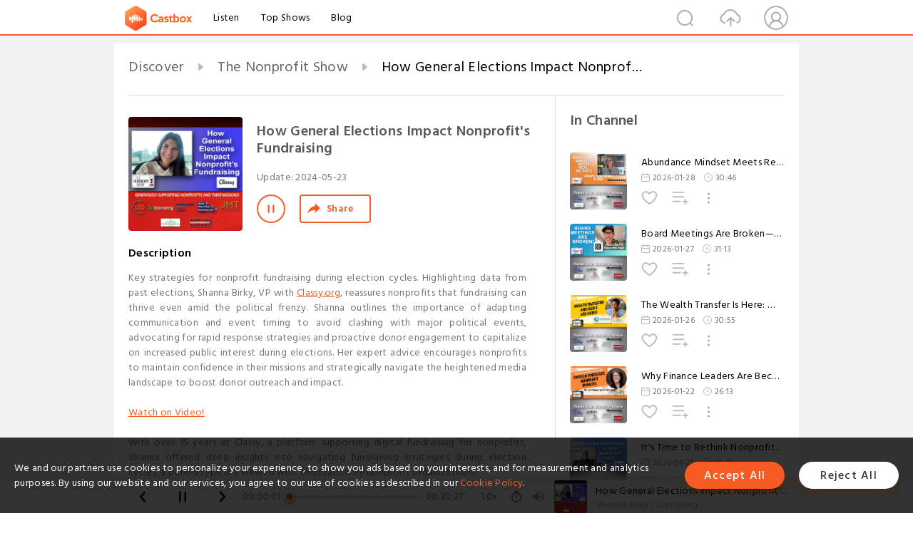

--- FILE ---
content_type: text/html; charset=utf-8
request_url: https://castbox.fm/episode/How-General-Elections-Impact-Nonprofit's-Fundraising-id4806784-id704124072
body_size: 30710
content:
<!DOCTYPE html>
<html lang="en">
<head>
  <meta charset="utf-8">
  <title>How General Elections Impact Nonprofit's Fundraising</title>
  <link rel="canonical" href="https://castbox.fm/episode/How-General-Elections-Impact-Nonprofit's-Fundraising-id4806784-id704124072" >
  
  <link rel="dns-prefetch" href="https//s3.castbox.fm">
  <link rel="dns-prefetch" href="https//everest.castbox.fm">
  <link rel="dns-prefetch" href="https//data.castbox.fm">
  <meta http-equiv="X-UA-Compatible" content="IE=edge,chrome=1">
  <meta name="viewport" content="width=device-width, initial-scale=1, user-scalable=no" >
  
  <link rel="icon" href="https://s3.castbox.fm/app/castbox/static/images/logo_120.png" type="image/x-icon">
  <meta name="apple-mobile-web-app-title" content="Castbox">
  <meta name="apple-mobile-web-app-capable" content="yes">
  <meta name="twitter:site" content="@CastBox_FM" >
  <meta name="twitter:creator" content="@CastBox_FM">
  <meta name="twitter:domain" content="castbox.fm">
  
      <meta name="twitter:card" content="summary" >
      <meta name="twitter:card" content="player" >
      <meta name="twitter:player" content="https://castbox.fm/app/castbox/player/id4806784/id704124072?v=03" >
      <meta property="twitter:player:height" content="500">
      <meta property="twitter:player:width" content="500">
      <meta name="twitter:player:width" content="500" >
      <meta name="twitter:player:height" content="500" >
      <meta property="og:image:width" content="600" >
      <meta property="og:image:height" content="600" >
      
  <meta property="twitter:title" content="How General Elections Impact Nonprofit's Fundraising" >
  <meta property="twitter:image" content="https://storage.buzzsprout.com/yt959e39ptvacm1ftel648t391xv?.jpg" >
  <meta property="twitter:description" content="<p>Key strategies for nonprofit fundraising during election cycles. Highlighting data from past elections, Shanna Birky, VP with <a rel=&quot;nofollow&q..." >
  <meta property="al:ios:url" content="castbox://episode/How-General-Elections-Impact-Nonprofit's-Fundraising-id4806784-id704124072" >
  <meta property="al:ios:app_store_id" content="1100218439" >
  <meta property="al:ios:app_name" content="Castbox" >
  <meta property="al:android:url" content="castbox://episode/How-General-Elections-Impact-Nonprofit's-Fundraising-id4806784-id704124072" >
  <meta property="al:android:package" content="fm.castbox.audiobook.radio.podcast" >
  <meta property="al:android:app_name" content="Castbox" >
  <meta property="al:web:url" content="https://castbox.fm/episode/How-General-Elections-Impact-Nonprofit's-Fundraising-id4806784-id704124072" >
  <meta property="fb:app_id" content="1840752496197771" >
  <meta property="og:type" content="article" >
  <meta property="og:site_name" content="Castbox" />
  <meta property="og:url" content="https://castbox.fm/episode/How-General-Elections-Impact-Nonprofit's-Fundraising-id4806784-id704124072" >
  <meta property="og:image" content="https://storage.buzzsprout.com/yt959e39ptvacm1ftel648t391xv?.jpg" >
  <meta property="og:title" content="How General Elections Impact Nonprofit's Fundraising" >
  <meta property="og:description" content="<p>Key strategies for nonprofit fundraising during election cycles. Highlighting data from past elections, Shanna Birky, VP with <a rel=&quot;nofollow&q..." >
  <meta property="twitter:app:id:iphone" content="1243410543">
  <meta property="twitter:app:id:googleplay" content="fm.castbox.audiobook.radio.podcast">
  <meta name="description" content="<p>Key strategies for nonprofit fundraising during election cycles. Highlighting data from past elections, Shanna Birky, VP with <a rel=&quot;nofollow&q..." >
  <meta name="keywords" content="Free iPhone Podcast App, Free Podcast App, Rachel Maddow, Bill Bur Podcast, NPR, WNYC, WBEZ, This American Life, In-audio Search, What is Podcasting, Serial Podcast, On Demand Podcast, Public Radio" >
  <meta name="theme-color" content="rgba(64, 64, 64, 0.9)" />
  <link rel="search" type="application/opensearchdescription+xml" href="https://castbox.fm/opensearch.xml" title="Castbox">
  
  <link href="https://fonts.googleapis.com/css?family=Hind+Siliguri:300,400,500,600" rel="stylesheet"><link rel="stylesheet" type="text/css" href="https://s3.castbox.fm/app/castbox/static/css/slick.min.css" >
  <script type="application/ld+json">
{"@context":"http://schema.org","@type":"BreadcrumbList","itemListElement":[{"@type":"ListItem","position":1,"item":{"@id":"https://castbox.fm/home","name":"Channels","image":"https://s3.castbox.fm/app/castbox/static/images/logo.png"}},{"@type":"ListItem","position":2,"item":{"@id":"https://castbox.fm/channel/The-Nonprofit-Show-id4806784","name":"The%20Nonprofit%20Show","image":"https://storage.buzzsprout.com/l72ex7ew4071of6r5o527xt7v7hl?.jpg"}},{"@type":"ListItem","position":3,"item":{"@id":"https://castbox.fm/episode/How-General-Elections-Impact-Nonprofit's-Fundraising-id4806784-id704124072","name":"How%20General%20Elections%20Impact%20Nonprofit's%20Fundraising","image":"https://storage.buzzsprout.com/yt959e39ptvacm1ftel648t391xv?.jpg"}}]}
</script>
  <link rel="manifest" id="pwaLink" href="/api/pwa/manifest.json">
  
  
  <script type='text/javascript'>
    if (document.documentElement.clientWidth <= 720) {
      document.documentElement.style.fontSize = document.documentElement.clientWidth / 7.2 + 'px'
    } else {
      document.documentElement.style.fontSize = '100px'
    }
    window.onloadcallback=function(){}
  </script>
  
  <link data-chunk="global" rel="stylesheet" href="https://s3.castbox.fm/webstatic/css/vendors~global.96c36ed4.chunk.css">
<link data-chunk="global" rel="stylesheet" href="https://s3.castbox.fm/webstatic/css/global.c7478bb9.chunk.css">
<link data-chunk="castbox.main" rel="stylesheet" href="https://s3.castbox.fm/webstatic/css/castbox.main.ed6e5c24.chunk.css">
<link data-chunk="ch" rel="stylesheet" href="https://s3.castbox.fm/webstatic/css/ch.5b8889a4.chunk.css">
<link data-chunk="ep" rel="stylesheet" href="https://s3.castbox.fm/webstatic/css/ep.fe499db8.chunk.css">
</head>
<body>
  <div id="root"><div class="castboxGlobal"><div style="width:0;height:0"><audio style="width:100%;height:100%" preload="auto"><source src="https://www.buzzsprout.com/1937137/episodes/15125836-how-general-elections-impact-nonprofit-s-fundraising.mp3"/></audio></div><div class="castboxMain"><div class="mainBox"><div id="castboxHeader"><div class="castboxHeaderContainer"><div class="nav-item left navLogo"><a href="/"><img class="logoTextCover" src="https://s3.castbox.fm/webstatic/images/navLogo.c3d5a81b.png"/></a><a class="nav-item link" href="/home">Listen</a><a class="nav-item link" href="/categories/0">Top Shows</a><a class="nav-item link" href="/blog">Blog</a></div><div><div class="nav-item right topUserNav"><div class="userNav right"><div class="userNav-icon"><img class="userNav-img" src="https://s3.castbox.fm/webstatic/images/userIcon.06c408dc.png"/></div></div></div><div class="nav-item right upload"><a href="/creator/upload"><img class="img" src="https://s3.castbox.fm/webstatic/images/upload_icon.521c956a.png"/></a></div><div class="nav-item right search"><img class="img" src="https://s3.castbox.fm/webstatic/images/search_icon.3958760d.png"/></div></div></div></div><div style="padding-bottom:56px;min-height:100vh" id="childrenBox" class="childrenBox"><div class="topCon"></div><div class="topLeftCon"></div><div class="topRightCon"></div><div class="trackPlay clearfix childContent"><div style="text-align:left" class="guru-breadcrumb"><span class="guru-breadcrumb-item"><span style="max-width:40%" class="breadcrumb-text"><a href="/home">Discover</a></span><img class="breadcrumbImage" src="[data-uri]"/></span><span class="guru-breadcrumb-item"><span style="max-width:40%" class="breadcrumb-text"><a href="/channel/The-Nonprofit-Show-id4806784">The Nonprofit Show</a></span><img class="breadcrumbImage" src="[data-uri]"/></span><span class="guru-breadcrumb-item active"><span style="max-width:40%" class="breadcrumb-text">How General Elections Impact Nonprofit&#x27;s Fundraising</span></span></div><div class="leftContainer"><div class="trackinfo"><div class="trackinfo-cover" data-episode_id="5365da890b52587574b4dd305e8f2845dfcfb49d-4bbf3f4c71c20a5b4be959fcb420d0e54b779cb5"><div style="display:inline-block;height:100%;width:100%;overflow:hidden;border-radius:4px;background-color:#A9B8AD" class="coverImgContainer"><img style="display:inline-block;opacity:1;width:100%;height:100%" src="https://storage.buzzsprout.com/yt959e39ptvacm1ftel648t391xv?.jpg" class="cover" alt="How General Elections Impact Nonprofit&#x27;s Fundraising" title="How General Elections Impact Nonprofit&#x27;s Fundraising"/></div></div><div class="trackinfo-titleBox"><h1 title="How General Elections Impact Nonprofit&#x27;s Fundraising" class="trackinfo-title"><div id="box-pro-ellipsis-176966111814838" class="box-ellipsis box-ellipsis-lineClamp"><style>#box-pro-ellipsis-176966111814838{-webkit-line-clamp:2;}</style><span>How General Elections Impact Nonprofit&#x27;s Fundraising</span></div></h1><div class="trackinfo-con-des"><span class="item">Update: <!-- -->2024-05-23</span><span class="item"></span></div><div class="trackinfo-ctrls"><div class="player_play_btn pause loading " style="display:inline-block;cursor:pointer;margin-right:20px"></div><span><div class="sharePageBtn">Share</div></span></div></div><div class="trackinfo-des-title-wrapper"><p class="trackinfo-des-title ">Description</p></div><div class="trackinfo-des"><span class="box-ellipsis"><div><p>Key strategies for nonprofit fundraising during election cycles. Highlighting data from past elections, Shanna Birky, VP with <a rel="nofollow"href="https://classy.org">Classy.org</a>, reassures nonprofits that fundraising can thrive even amid the political frenzy. Shanna outlines the importance of adapting communication and event timing to avoid clashing with major political events, advocating for rapid response strategies and proactive donor engagement to capitalize on increased public interest during elections. Her expert advice encourages nonprofits to maintain confidence in their missions and strategically navigate the heightened media landscape to boost donor outreach and impact. <br /><br /><a rel="nofollow"href="https://youtu.be/he0jF_f82bU">Watch on Video!</a><br /><br />With over 15 years at Classy, a platform supporting digital fundraising for nonprofits, Shanna offered deep insights into navigating fundraising strategies during election cycles, a period typically viewed with trepidation by nonprofit organizations. <br /><br />Shanna spoke to the resilience of fundraising activities during election years, noting that data from the past eight election cycles, excluding the Great Recession period, showed consistent growth in fundraising. This historical perspective helps alleviate the fear that elections might stifle donor contributions. She describes that while elections might dominate media attention, nonprofits should not shy away from their missions. Instead, they should adjust their communication strategies and timing to maintain donor engagement. <br /><br />A key aspect of Shanna’s discussion centered on the tactical adjustments nonprofits might consider during election years. She advises avoiding launching major campaigns or events close to election dates due to the intense competition for public attention. Instead, she suggests focusing on periods less cluttered with political events, potentially leveraging the heightened public engagement for positive impact. <br /><br />Shanna also introduced the concept of "rapid response strategies" which are crucial during high-visibility periods like elections. These strategies enable organizations to quickly mobilize resources and capture the surge in public interest that elections often generate. Such responsiveness ensures that nonprofits remain relevant and effective in their missions, despite the external noise. <br /><br />Another key strategy discussed was addressing the shifts in donor behavior during elections. Nonprofits might observe that donors allocate funds differently, splitting between charitable causes and political contributions. Early and ongoing engagement with donors, especially high net worth individuals, is crucial to securing their support before they commit funds elsewhere. <br /><br />Shanna encapsulated her message with a powerful quote: "It's so important to still feel confident in your message. But maybe even go a step further. How are you communicating that impact? What is that story that you are telling?" . . . . .underscoring the need for nonprofits to communicate effectively and compellingly during politically charged times, ensuring their message resonates deeply with both existing and potential donors.<br /><br /><br /></p><p>Find us <a rel="nofollow"href="https://bit.ly/3A0Dqlw"><b>Live daily on YouTube!</b></a><b><br /></b><br />Find us <a rel="nofollow"href="https://www.linkedin.com/showcase/the-nonprofit-show/"><b>Live daily on LinkedIn!</b></a><b><br /></b><br />Find us Live daily on X: <a rel="nofollow"href="https://twitter.com/Nonprofit_Show"><b>@Nonprofit_Show</b></a><b><br /></b><b><em><br /></em></b><b>Our national co-hosts and amazing guests discuss management, money and missions of nonprofits! <br /><a onclick="window.onEpTimeChange('12:30'); return false;" href="/episode/How-General-Elections-Impact-Nonprofit's-Fundraising-id4806784-id704124072?&_t=12:30">12:30</a> pm ET <a onclick="window.onEpTimeChange('11:30'); return false;" href="/episode/How-General-Elections-Impact-Nonprofit's-Fundraising-id4806784-id704124072?&_t=11:30">11:30</a> am CT <a onclick="window.onEpTimeChange('10:30'); return false;" href="/episode/How-General-Elections-Impact-Nonprofit's-Fundraising-id4806784-id704124072?&_t=10:30">10:30</a> am MT <a onclick="window.onEpTimeChange('9:30'); return false;" href="/episode/How-General-Elections-Impact-Nonprofit's-Fundraising-id4806784-id704124072?&_t=9:30">9:30</a> am PT<br /></b><b><em><br /></em></b>Send us your ideas for Show Guests or Topics: <b>HelpDesk@AmericanNonprofitAcademy.com</b><b><em><br /></em></b>Visit us on the web:<a rel="nofollow"href="https://americannonprofitacademy.com/thenonprofitshow/"><b>The Nonprofit Show</b></a><b><em><br /></em></b><br /></p></div></span></div><div class="seeMorebtn seeMorebtn_up"><img class="img" src="[data-uri]"/></div></div><div class="trackPlay-comment"><div id="comments" class="commentList"><div class="commentList-title"><span>Comments<!-- --> </span></div><div class="addComment clearfix"><form class="addCommentForm"><div class="commentInputBox"><input type="text" value="" class="commentInputBox-input" placeholder="Sign in to Comment"/><input type="submit" style="display:none"/></div><div class="userCover"><div style="display:inline-block;height:100%;width:100%;overflow:hidden;border-radius:4px;background-color:#A9B8AD" class="coverImgContainer"><img style="display:inline-block;opacity:1;width:100%;height:100%" src="[data-uri]" class="userCover-img"/></div></div></form></div><div class="commentList-box"><div class="commentListCon"><div></div></div></div></div></div></div><div class="rightContainer"><div class="rightContainer-item"><div class="TrackList"><div class="trackListCon"><div class="clearfix"><div class="trackListCon_title">In Channel</div></div><div class="trackListCon_list" style="height:600px"><div><section class="episodeRow opacityinAnimate"><div class="ep-item isSmall"><div class="ep-item-cover"><a href="/episode/Abundance-Mindset-Meets-Real-Metrics%3A-Donor&#x27;s-Expectations-in-2026-id4806784-id897564426"><div style="display:inline-block;height:100%;width:100%;overflow:hidden;border-radius:4px;background-color:#A9B8AD" class="coverImgContainer"><img style="display:inline-block;opacity:1;width:100%;height:100%" src="https://storage.buzzsprout.com/kotq8e5vmirsvzgjljfex749xccv?.jpg" class="image" alt="Abundance Mindset Meets Real Metrics: Donor&#x27;s Expectations in 2026" title="Abundance Mindset Meets Real Metrics: Donor&#x27;s Expectations in 2026"/></div></a></div><div class="ep-item-con"><a href="/episode/Abundance-Mindset-Meets-Real-Metrics%3A-Donor&#x27;s-Expectations-in-2026-id4806784-id897564426"><p title="Abundance Mindset Meets Real Metrics: Donor&#x27;s Expectations in 2026" class="ep-item-con-title"><span class="ellipsis" style="display:inline-block">Abundance Mindset Meets Real Metrics: Donor&#x27;s Expectations in 2026</span></p></a><p class="ep-item-con-des"><span class="item icon date">2026-01-28</span><span class="item icon time">30:46</span></p><div class="ep-item-con-btns"><p class="btn-item like"></p><span class="btn-item add-2epl"><div class="playlists-modal"><div class="playlists-modal-target"><div class="add-2epl-btn"></div></div></div></span><span class="btn-item add-2epl more-point"><div class="playlists-modal"><div class="playlists-modal-target"><div class="add-2epl-btn epl-more-action"></div></div></div></span></div></div><div class="ep-item-ctrls"><a class="ctrlItem play" href="/episode/Abundance-Mindset-Meets-Real-Metrics%3A-Donor&#x27;s-Expectations-in-2026-id4806784-id897564426"></a></div></div><div class="audiobox"></div></section><section class="episodeRow opacityinAnimate"><div class="ep-item isSmall"><div class="ep-item-cover"><a href="/episode/Board-Meetings-Are-Broken—Here’s-the-Fix-Nonprofits-Need-id4806784-id897234585"><div style="display:inline-block;height:100%;width:100%;overflow:hidden;border-radius:4px;background-color:#A9B8AD" class="coverImgContainer"><img style="display:inline-block;opacity:1;width:100%;height:100%" src="https://storage.buzzsprout.com/ftm8jmssdng7ryk0v6892hv8uu2y?.jpg" class="image" alt="Board Meetings Are Broken—Here’s the Fix Nonprofits Need" title="Board Meetings Are Broken—Here’s the Fix Nonprofits Need"/></div></a></div><div class="ep-item-con"><a href="/episode/Board-Meetings-Are-Broken—Here’s-the-Fix-Nonprofits-Need-id4806784-id897234585"><p title="Board Meetings Are Broken—Here’s the Fix Nonprofits Need" class="ep-item-con-title"><span class="ellipsis" style="display:inline-block">Board Meetings Are Broken—Here’s the Fix Nonprofits Need</span></p></a><p class="ep-item-con-des"><span class="item icon date">2026-01-27</span><span class="item icon time">31:13</span></p><div class="ep-item-con-btns"><p class="btn-item like"></p><span class="btn-item add-2epl"><div class="playlists-modal"><div class="playlists-modal-target"><div class="add-2epl-btn"></div></div></div></span><span class="btn-item add-2epl more-point"><div class="playlists-modal"><div class="playlists-modal-target"><div class="add-2epl-btn epl-more-action"></div></div></div></span></div></div><div class="ep-item-ctrls"><a class="ctrlItem play" href="/episode/Board-Meetings-Are-Broken—Here’s-the-Fix-Nonprofits-Need-id4806784-id897234585"></a></div></div><div class="audiobox"></div></section><section class="episodeRow opacityinAnimate"><div class="ep-item isSmall"><div class="ep-item-cover"><a href="/episode/The-Wealth-Transfer-Is-Here%3A-Why-Gen-X-Is-the-Decision-Maker-You’re-Missing-id4806784-id897001264"><div style="display:inline-block;height:100%;width:100%;overflow:hidden;border-radius:4px;background-color:#A9B8AD" class="coverImgContainer"><img style="display:inline-block;opacity:1;width:100%;height:100%" src="https://storage.buzzsprout.com/tgewzng45vq19i9zs77ya4ulv5wb?.jpg" class="image" alt="The Wealth Transfer Is Here: Why Gen X Is the Decision-Maker You’re Missing" title="The Wealth Transfer Is Here: Why Gen X Is the Decision-Maker You’re Missing"/></div></a></div><div class="ep-item-con"><a href="/episode/The-Wealth-Transfer-Is-Here%3A-Why-Gen-X-Is-the-Decision-Maker-You’re-Missing-id4806784-id897001264"><p title="The Wealth Transfer Is Here: Why Gen X Is the Decision-Maker You’re Missing" class="ep-item-con-title"><span class="ellipsis" style="display:inline-block">The Wealth Transfer Is Here: Why Gen X Is the Decision-Maker You’re Missing</span></p></a><p class="ep-item-con-des"><span class="item icon date">2026-01-26</span><span class="item icon time">30:55</span></p><div class="ep-item-con-btns"><p class="btn-item like"></p><span class="btn-item add-2epl"><div class="playlists-modal"><div class="playlists-modal-target"><div class="add-2epl-btn"></div></div></div></span><span class="btn-item add-2epl more-point"><div class="playlists-modal"><div class="playlists-modal-target"><div class="add-2epl-btn epl-more-action"></div></div></div></span></div></div><div class="ep-item-ctrls"><a class="ctrlItem play" href="/episode/The-Wealth-Transfer-Is-Here%3A-Why-Gen-X-Is-the-Decision-Maker-You’re-Missing-id4806784-id897001264"></a></div></div><div class="audiobox"></div></section><section class="episodeRow opacityinAnimate"><div class="ep-item isSmall"><div class="ep-item-cover"><a href="/episode/Why-Finance-Leaders-Are-Becoming-the-Most-Important-Strategists-in-Nonprofits-id4806784-id895826435"><div style="display:inline-block;height:100%;width:100%;overflow:hidden;border-radius:4px;background-color:#A9B8AD" class="coverImgContainer"><img style="display:inline-block;opacity:1;width:100%;height:100%" src="https://storage.buzzsprout.com/amw3ktdintjho27y3cum7hmubh6x?.jpg" class="image" alt="Why Finance Leaders Are Becoming the Most Important Strategists in Nonprofits" title="Why Finance Leaders Are Becoming the Most Important Strategists in Nonprofits"/></div></a></div><div class="ep-item-con"><a href="/episode/Why-Finance-Leaders-Are-Becoming-the-Most-Important-Strategists-in-Nonprofits-id4806784-id895826435"><p title="Why Finance Leaders Are Becoming the Most Important Strategists in Nonprofits" class="ep-item-con-title"><span class="ellipsis" style="display:inline-block">Why Finance Leaders Are Becoming the Most Important Strategists in Nonprofits</span></p></a><p class="ep-item-con-des"><span class="item icon date">2026-01-22</span><span class="item icon time">26:13</span></p><div class="ep-item-con-btns"><p class="btn-item like"></p><span class="btn-item add-2epl"><div class="playlists-modal"><div class="playlists-modal-target"><div class="add-2epl-btn"></div></div></div></span><span class="btn-item add-2epl more-point"><div class="playlists-modal"><div class="playlists-modal-target"><div class="add-2epl-btn epl-more-action"></div></div></div></span></div></div><div class="ep-item-ctrls"><a class="ctrlItem play" href="/episode/Why-Finance-Leaders-Are-Becoming-the-Most-Important-Strategists-in-Nonprofits-id4806784-id895826435"></a></div></div><div class="audiobox"></div></section><section class="episodeRow opacityinAnimate"><div class="ep-item isSmall"><div class="ep-item-cover"><a href="/episode/It&#x27;s-Time-to-Rethink-Nonprofit-Finance%3A-A-2026-Wake-Up-Call!-id4806784-id895524197"><div style="display:inline-block;height:100%;width:100%;overflow:hidden;border-radius:4px;background-color:#A9B8AD" class="coverImgContainer"><img style="display:inline-block;opacity:1;width:100%;height:100%" src="https://storage.buzzsprout.com/jvm1won9o5pcqphsptxadqleynog?.jpg" class="image" alt="It&#x27;s Time to Rethink Nonprofit Finance: A 2026 Wake-Up Call!" title="It&#x27;s Time to Rethink Nonprofit Finance: A 2026 Wake-Up Call!"/></div></a></div><div class="ep-item-con"><a href="/episode/It&#x27;s-Time-to-Rethink-Nonprofit-Finance%3A-A-2026-Wake-Up-Call!-id4806784-id895524197"><p title="It&#x27;s Time to Rethink Nonprofit Finance: A 2026 Wake-Up Call!" class="ep-item-con-title"><span class="ellipsis" style="display:inline-block">It&#x27;s Time to Rethink Nonprofit Finance: A 2026 Wake-Up Call!</span></p></a><p class="ep-item-con-des"><span class="item icon date">2026-01-21</span><span class="item icon time">30:45</span></p><div class="ep-item-con-btns"><p class="btn-item like"></p><span class="btn-item add-2epl"><div class="playlists-modal"><div class="playlists-modal-target"><div class="add-2epl-btn"></div></div></div></span><span class="btn-item add-2epl more-point"><div class="playlists-modal"><div class="playlists-modal-target"><div class="add-2epl-btn epl-more-action"></div></div></div></span></div></div><div class="ep-item-ctrls"><a class="ctrlItem play" href="/episode/It&#x27;s-Time-to-Rethink-Nonprofit-Finance%3A-A-2026-Wake-Up-Call!-id4806784-id895524197"></a></div></div><div class="audiobox"></div></section><section class="episodeRow opacityinAnimate"><div class="ep-item isSmall"><div class="ep-item-cover"><a href="/episode/Nonprofit-Funding-Beyond-the-Check%3A-How-Funders-Add-Real-Business-Value-id4806784-id895212094"><div style="display:inline-block;height:100%;width:100%;overflow:hidden;border-radius:4px;background-color:#A9B8AD" class="coverImgContainer"><img style="display:inline-block;opacity:1;width:100%;height:100%" src="https://storage.buzzsprout.com/7qxxh5cumrte1hcjmtbpijioso22?.jpg" class="image" alt="Nonprofit Funding Beyond the Check: How Funders Add Real Business Value" title="Nonprofit Funding Beyond the Check: How Funders Add Real Business Value"/></div></a></div><div class="ep-item-con"><a href="/episode/Nonprofit-Funding-Beyond-the-Check%3A-How-Funders-Add-Real-Business-Value-id4806784-id895212094"><p title="Nonprofit Funding Beyond the Check: How Funders Add Real Business Value" class="ep-item-con-title"><span class="ellipsis" style="display:inline-block">Nonprofit Funding Beyond the Check: How Funders Add Real Business Value</span></p></a><p class="ep-item-con-des"><span class="item icon date">2026-01-20</span><span class="item icon time">30:30</span></p><div class="ep-item-con-btns"><p class="btn-item like"></p><span class="btn-item add-2epl"><div class="playlists-modal"><div class="playlists-modal-target"><div class="add-2epl-btn"></div></div></div></span><span class="btn-item add-2epl more-point"><div class="playlists-modal"><div class="playlists-modal-target"><div class="add-2epl-btn epl-more-action"></div></div></div></span></div></div><div class="ep-item-ctrls"><a class="ctrlItem play" href="/episode/Nonprofit-Funding-Beyond-the-Check%3A-How-Funders-Add-Real-Business-Value-id4806784-id895212094"></a></div></div><div class="audiobox"></div></section><section class="episodeRow opacityinAnimate"><div class="ep-item isSmall"><div class="ep-item-cover"><a href="/episode/Trillions-Are-Moving-Right-Now%3A-Is-Your-Nonprofit-Ready-To-Receive--id4806784-id894070831"><div style="display:inline-block;height:100%;width:100%;overflow:hidden;border-radius:4px;background-color:#A9B8AD" class="coverImgContainer"><img style="display:inline-block;opacity:1;width:100%;height:100%" src="https://storage.buzzsprout.com/d7evnp222wajc9l6sq0e50ywaobx?.jpg" class="image" alt="Trillions Are Moving Right Now: Is Your Nonprofit Ready To Receive?" title="Trillions Are Moving Right Now: Is Your Nonprofit Ready To Receive?"/></div></a></div><div class="ep-item-con"><a href="/episode/Trillions-Are-Moving-Right-Now%3A-Is-Your-Nonprofit-Ready-To-Receive--id4806784-id894070831"><p title="Trillions Are Moving Right Now: Is Your Nonprofit Ready To Receive?" class="ep-item-con-title"><span class="ellipsis" style="display:inline-block">Trillions Are Moving Right Now: Is Your Nonprofit Ready To Receive?</span></p></a><p class="ep-item-con-des"><span class="item icon date">2026-01-16</span><span class="item icon time">30:21</span></p><div class="ep-item-con-btns"><p class="btn-item like"></p><span class="btn-item add-2epl"><div class="playlists-modal"><div class="playlists-modal-target"><div class="add-2epl-btn"></div></div></div></span><span class="btn-item add-2epl more-point"><div class="playlists-modal"><div class="playlists-modal-target"><div class="add-2epl-btn epl-more-action"></div></div></div></span></div></div><div class="ep-item-ctrls"><a class="ctrlItem play" href="/episode/Trillions-Are-Moving-Right-Now%3A-Is-Your-Nonprofit-Ready-To-Receive--id4806784-id894070831"></a></div></div><div class="audiobox"></div></section><section class="episodeRow opacityinAnimate"><div class="ep-item isSmall"><div class="ep-item-cover"><a href="/episode/Misinformation-Is-Costing-Nonprofits%3A-The-Data-Leaders-Need-Now-id4806784-id893657208"><div style="display:inline-block;height:100%;width:100%;overflow:hidden;border-radius:4px;background-color:#A9B8AD" class="coverImgContainer"><img style="display:inline-block;opacity:1;width:100%;height:100%" src="https://storage.buzzsprout.com/4mswhhg82z0gk3egc6pjffy51w3z?.jpg" class="image" alt="Misinformation Is Costing Nonprofits: The Data Leaders Need Now" title="Misinformation Is Costing Nonprofits: The Data Leaders Need Now"/></div></a></div><div class="ep-item-con"><a href="/episode/Misinformation-Is-Costing-Nonprofits%3A-The-Data-Leaders-Need-Now-id4806784-id893657208"><p title="Misinformation Is Costing Nonprofits: The Data Leaders Need Now" class="ep-item-con-title"><span class="ellipsis" style="display:inline-block">Misinformation Is Costing Nonprofits: The Data Leaders Need Now</span></p></a><p class="ep-item-con-des"><span class="item icon date">2026-01-15</span><span class="item icon time">30:11</span></p><div class="ep-item-con-btns"><p class="btn-item like"></p><span class="btn-item add-2epl"><div class="playlists-modal"><div class="playlists-modal-target"><div class="add-2epl-btn"></div></div></div></span><span class="btn-item add-2epl more-point"><div class="playlists-modal"><div class="playlists-modal-target"><div class="add-2epl-btn epl-more-action"></div></div></div></span></div></div><div class="ep-item-ctrls"><a class="ctrlItem play" href="/episode/Misinformation-Is-Costing-Nonprofits%3A-The-Data-Leaders-Need-Now-id4806784-id893657208"></a></div></div><div class="audiobox"></div></section><section class="episodeRow opacityinAnimate"><div class="ep-item isSmall"><div class="ep-item-cover"><a href="/episode/The-New-Nonprofit-CFO-Mindset%3A-Resilience%2C-Revenue%2C-Results!-id4806784-id893348508"><div style="display:inline-block;height:100%;width:100%;overflow:hidden;border-radius:4px;background-color:#A9B8AD" class="coverImgContainer"><img style="display:inline-block;opacity:1;width:100%;height:100%" src="https://storage.buzzsprout.com/rwn4b715euvku6iifzg4dhz8bd26?.jpg" class="image" alt="The New Nonprofit CFO Mindset: Resilience, Revenue, Results!" title="The New Nonprofit CFO Mindset: Resilience, Revenue, Results!"/></div></a></div><div class="ep-item-con"><a href="/episode/The-New-Nonprofit-CFO-Mindset%3A-Resilience%2C-Revenue%2C-Results!-id4806784-id893348508"><p title="The New Nonprofit CFO Mindset: Resilience, Revenue, Results!" class="ep-item-con-title"><span class="ellipsis" style="display:inline-block">The New Nonprofit CFO Mindset: Resilience, Revenue, Results!</span></p></a><p class="ep-item-con-des"><span class="item icon date">2026-01-14</span><span class="item icon time">30:38</span></p><div class="ep-item-con-btns"><p class="btn-item like"></p><span class="btn-item add-2epl"><div class="playlists-modal"><div class="playlists-modal-target"><div class="add-2epl-btn"></div></div></div></span><span class="btn-item add-2epl more-point"><div class="playlists-modal"><div class="playlists-modal-target"><div class="add-2epl-btn epl-more-action"></div></div></div></span></div></div><div class="ep-item-ctrls"><a class="ctrlItem play" href="/episode/The-New-Nonprofit-CFO-Mindset%3A-Resilience%2C-Revenue%2C-Results!-id4806784-id893348508"></a></div></div><div class="audiobox"></div></section><section class="episodeRow opacityinAnimate"><div class="ep-item isSmall"><div class="ep-item-cover"><a href="/episode/Why-Nonprofit-Boards-Don’t-Do-the-Work%3A-And-How-to-Fix-Them-id4806784-id892911628"><div style="display:inline-block;height:100%;width:100%;overflow:hidden;border-radius:4px;background-color:#A9B8AD" class="coverImgContainer"><img style="display:inline-block;opacity:1;width:100%;height:100%" src="https://storage.buzzsprout.com/bxvrsvnc5vcz7t0eibq88niwe9ui?.jpg" class="image" alt="Why Nonprofit Boards Don’t Do the Work: And How to Fix Them" title="Why Nonprofit Boards Don’t Do the Work: And How to Fix Them"/></div></a></div><div class="ep-item-con"><a href="/episode/Why-Nonprofit-Boards-Don’t-Do-the-Work%3A-And-How-to-Fix-Them-id4806784-id892911628"><p title="Why Nonprofit Boards Don’t Do the Work: And How to Fix Them" class="ep-item-con-title"><span class="ellipsis" style="display:inline-block">Why Nonprofit Boards Don’t Do the Work: And How to Fix Them</span></p></a><p class="ep-item-con-des"><span class="item icon date">2026-01-13</span><span class="item icon time">30:31</span></p><div class="ep-item-con-btns"><p class="btn-item like"></p><span class="btn-item add-2epl"><div class="playlists-modal"><div class="playlists-modal-target"><div class="add-2epl-btn"></div></div></div></span><span class="btn-item add-2epl more-point"><div class="playlists-modal"><div class="playlists-modal-target"><div class="add-2epl-btn epl-more-action"></div></div></div></span></div></div><div class="ep-item-ctrls"><a class="ctrlItem play" href="/episode/Why-Nonprofit-Boards-Don’t-Do-the-Work%3A-And-How-to-Fix-Them-id4806784-id892911628"></a></div></div><div class="audiobox"></div></section><section class="episodeRow opacityinAnimate"><div class="ep-item isSmall"><div class="ep-item-cover"><a href="/episode/The-Organizational-Assessment%3A-Board-Reality-Check-Using-Interims-id4806784-id892581614"><div style="display:inline-block;height:100%;width:100%;overflow:hidden;border-radius:4px;background-color:#A9B8AD" class="coverImgContainer"><img style="display:inline-block;opacity:1;width:100%;height:100%" src="https://storage.buzzsprout.com/35xznax14rvv71ky3l0iwc7d4uhi?.jpg" class="image" alt="The Organizational Assessment: Board Reality Check Using Interims" title="The Organizational Assessment: Board Reality Check Using Interims"/></div></a></div><div class="ep-item-con"><a href="/episode/The-Organizational-Assessment%3A-Board-Reality-Check-Using-Interims-id4806784-id892581614"><p title="The Organizational Assessment: Board Reality Check Using Interims" class="ep-item-con-title"><span class="ellipsis" style="display:inline-block">The Organizational Assessment: Board Reality Check Using Interims</span></p></a><p class="ep-item-con-des"><span class="item icon date">2026-01-12</span><span class="item icon time">30:36</span></p><div class="ep-item-con-btns"><p class="btn-item like"></p><span class="btn-item add-2epl"><div class="playlists-modal"><div class="playlists-modal-target"><div class="add-2epl-btn"></div></div></div></span><span class="btn-item add-2epl more-point"><div class="playlists-modal"><div class="playlists-modal-target"><div class="add-2epl-btn epl-more-action"></div></div></div></span></div></div><div class="ep-item-ctrls"><a class="ctrlItem play" href="/episode/The-Organizational-Assessment%3A-Board-Reality-Check-Using-Interims-id4806784-id892581614"></a></div></div><div class="audiobox"></div></section><section class="episodeRow opacityinAnimate"><div class="ep-item isSmall"><div class="ep-item-cover"><a href="/episode/The-2026-Fundraising-Forecast%3A-What-Smart-Nonprofits-Do-Now-id4806784-id890800075"><div style="display:inline-block;height:100%;width:100%;overflow:hidden;border-radius:4px;background-color:#A9B8AD" class="coverImgContainer"><img style="display:inline-block;opacity:1;width:100%;height:100%" src="https://storage.buzzsprout.com/c2uoinvw989eget4uzolgmjp75h5?.jpg" class="image" alt="The 2026 Fundraising Forecast: What Smart Nonprofits Do Now" title="The 2026 Fundraising Forecast: What Smart Nonprofits Do Now"/></div></a></div><div class="ep-item-con"><a href="/episode/The-2026-Fundraising-Forecast%3A-What-Smart-Nonprofits-Do-Now-id4806784-id890800075"><p title="The 2026 Fundraising Forecast: What Smart Nonprofits Do Now" class="ep-item-con-title"><span class="ellipsis" style="display:inline-block">The 2026 Fundraising Forecast: What Smart Nonprofits Do Now</span></p></a><p class="ep-item-con-des"><span class="item icon date">2026-01-09</span><span class="item icon time">31:32</span></p><div class="ep-item-con-btns"><p class="btn-item like"></p><span class="btn-item add-2epl"><div class="playlists-modal"><div class="playlists-modal-target"><div class="add-2epl-btn"></div></div></div></span><span class="btn-item add-2epl more-point"><div class="playlists-modal"><div class="playlists-modal-target"><div class="add-2epl-btn epl-more-action"></div></div></div></span></div></div><div class="ep-item-ctrls"><a class="ctrlItem play" href="/episode/The-2026-Fundraising-Forecast%3A-What-Smart-Nonprofits-Do-Now-id4806784-id890800075"></a></div></div><div class="audiobox"></div></section><section class="episodeRow opacityinAnimate"><div class="ep-item isSmall"><div class="ep-item-cover"><a href="/episode/Trauma-Talk-for-Nonprofits%3A-The-Real-Cost-of-“Push-Through”-Culture-id4806784-id890437778"><div style="display:inline-block;height:100%;width:100%;overflow:hidden;border-radius:4px;background-color:#A9B8AD" class="coverImgContainer"><img style="display:inline-block;opacity:1;width:100%;height:100%" src="https://storage.buzzsprout.com/cksqaj8947d0j0rjor3lz5djauqm?.jpg" class="image" alt="Trauma Talk for Nonprofits: The Real Cost of “Push Through” Culture" title="Trauma Talk for Nonprofits: The Real Cost of “Push Through” Culture"/></div></a></div><div class="ep-item-con"><a href="/episode/Trauma-Talk-for-Nonprofits%3A-The-Real-Cost-of-“Push-Through”-Culture-id4806784-id890437778"><p title="Trauma Talk for Nonprofits: The Real Cost of “Push Through” Culture" class="ep-item-con-title"><span class="ellipsis" style="display:inline-block">Trauma Talk for Nonprofits: The Real Cost of “Push Through” Culture</span></p></a><p class="ep-item-con-des"><span class="item icon date">2026-01-08</span><span class="item icon time">27:48</span></p><div class="ep-item-con-btns"><p class="btn-item like"></p><span class="btn-item add-2epl"><div class="playlists-modal"><div class="playlists-modal-target"><div class="add-2epl-btn"></div></div></div></span><span class="btn-item add-2epl more-point"><div class="playlists-modal"><div class="playlists-modal-target"><div class="add-2epl-btn epl-more-action"></div></div></div></span></div></div><div class="ep-item-ctrls"><a class="ctrlItem play" href="/episode/Trauma-Talk-for-Nonprofits%3A-The-Real-Cost-of-“Push-Through”-Culture-id4806784-id890437778"></a></div></div><div class="audiobox"></div></section><section class="episodeRow opacityinAnimate"><div class="ep-item isSmall"><div class="ep-item-cover"><a href="/episode/Set-A-Goal-That-Scares-You!-id4806784-id889986621"><div style="display:inline-block;height:100%;width:100%;overflow:hidden;border-radius:4px;background-color:#A9B8AD" class="coverImgContainer"><img style="display:inline-block;opacity:1;width:100%;height:100%" src="https://storage.buzzsprout.com/2ikza6srw0a48abfkavnjp4gckfu?.jpg" class="image" alt="Set A Goal That Scares You!" title="Set A Goal That Scares You!"/></div></a></div><div class="ep-item-con"><a href="/episode/Set-A-Goal-That-Scares-You!-id4806784-id889986621"><p title="Set A Goal That Scares You!" class="ep-item-con-title"><span class="ellipsis" style="display:inline-block">Set A Goal That Scares You!</span></p></a><p class="ep-item-con-des"><span class="item icon date">2026-01-07</span><span class="item icon time">30:22</span></p><div class="ep-item-con-btns"><p class="btn-item like"></p><span class="btn-item add-2epl"><div class="playlists-modal"><div class="playlists-modal-target"><div class="add-2epl-btn"></div></div></div></span><span class="btn-item add-2epl more-point"><div class="playlists-modal"><div class="playlists-modal-target"><div class="add-2epl-btn epl-more-action"></div></div></div></span></div></div><div class="ep-item-ctrls"><a class="ctrlItem play" href="/episode/Set-A-Goal-That-Scares-You!-id4806784-id889986621"></a></div></div><div class="audiobox"></div></section><section class="episodeRow opacityinAnimate"><div class="ep-item isSmall"><div class="ep-item-cover"><a href="/episode/2026-Nonprofit-Forecast%3A-AI%2C-Hiring%2C-and-the-New-Rules-of-Retention-id4806784-id889676680"><div style="display:inline-block;height:100%;width:100%;overflow:hidden;border-radius:4px;background-color:#A9B8AD" class="coverImgContainer"><img style="display:inline-block;opacity:1;width:100%;height:100%" src="https://storage.buzzsprout.com/tqz2844oby8bgu0os0ybdeiwboar?.jpg" class="image" alt="2026 Nonprofit Forecast: AI, Hiring, and the New Rules of Retention" title="2026 Nonprofit Forecast: AI, Hiring, and the New Rules of Retention"/></div></a></div><div class="ep-item-con"><a href="/episode/2026-Nonprofit-Forecast%3A-AI%2C-Hiring%2C-and-the-New-Rules-of-Retention-id4806784-id889676680"><p title="2026 Nonprofit Forecast: AI, Hiring, and the New Rules of Retention" class="ep-item-con-title"><span class="ellipsis" style="display:inline-block">2026 Nonprofit Forecast: AI, Hiring, and the New Rules of Retention</span></p></a><p class="ep-item-con-des"><span class="item icon date">2026-01-06</span><span class="item icon time">29:52</span></p><div class="ep-item-con-btns"><p class="btn-item like"></p><span class="btn-item add-2epl"><div class="playlists-modal"><div class="playlists-modal-target"><div class="add-2epl-btn"></div></div></div></span><span class="btn-item add-2epl more-point"><div class="playlists-modal"><div class="playlists-modal-target"><div class="add-2epl-btn epl-more-action"></div></div></div></span></div></div><div class="ep-item-ctrls"><a class="ctrlItem play" href="/episode/2026-Nonprofit-Forecast%3A-AI%2C-Hiring%2C-and-the-New-Rules-of-Retention-id4806784-id889676680"></a></div></div><div class="audiobox"></div></section><section class="episodeRow opacityinAnimate"><div class="ep-item isSmall"><div class="ep-item-cover"><a href="/episode/Nonprofit-Funders-Want-Systems-Not-Stories%3A-Start-Building-Real-Capacity-id4806784-id889390307"><div style="display:inline-block;height:100%;width:100%;overflow:hidden;border-radius:4px;background-color:#A9B8AD" class="coverImgContainer"><img style="display:inline-block;opacity:1;width:100%;height:100%" src="https://storage.buzzsprout.com/774synohp4e1dnt6g9jwugawx92c?.jpg" class="image" alt="Nonprofit Funders Want Systems Not Stories: Start Building Real Capacity" title="Nonprofit Funders Want Systems Not Stories: Start Building Real Capacity"/></div></a></div><div class="ep-item-con"><a href="/episode/Nonprofit-Funders-Want-Systems-Not-Stories%3A-Start-Building-Real-Capacity-id4806784-id889390307"><p title="Nonprofit Funders Want Systems Not Stories: Start Building Real Capacity" class="ep-item-con-title"><span class="ellipsis" style="display:inline-block">Nonprofit Funders Want Systems Not Stories: Start Building Real Capacity</span></p></a><p class="ep-item-con-des"><span class="item icon date">2026-01-05</span><span class="item icon time">30:06</span></p><div class="ep-item-con-btns"><p class="btn-item like"></p><span class="btn-item add-2epl"><div class="playlists-modal"><div class="playlists-modal-target"><div class="add-2epl-btn"></div></div></div></span><span class="btn-item add-2epl more-point"><div class="playlists-modal"><div class="playlists-modal-target"><div class="add-2epl-btn epl-more-action"></div></div></div></span></div></div><div class="ep-item-ctrls"><a class="ctrlItem play" href="/episode/Nonprofit-Funders-Want-Systems-Not-Stories%3A-Start-Building-Real-Capacity-id4806784-id889390307"></a></div></div><div class="audiobox"></div></section><section class="episodeRow opacityinAnimate"><div class="ep-item isSmall"><div class="ep-item-cover"><a href="/episode/The-Year-End-Goal-Plan-For-Fundraisers-id4806784-id884358290"><div style="display:inline-block;height:100%;width:100%;overflow:hidden;border-radius:4px;background-color:#A9B8AD" class="coverImgContainer"><img style="display:inline-block;opacity:1;width:100%;height:100%" src="https://storage.buzzsprout.com/b7o224q9fht1b8y826q1qresstdf?.jpg" class="image" alt="The Year End Goal Plan For Fundraisers" title="The Year End Goal Plan For Fundraisers"/></div></a></div><div class="ep-item-con"><a href="/episode/The-Year-End-Goal-Plan-For-Fundraisers-id4806784-id884358290"><p title="The Year End Goal Plan For Fundraisers" class="ep-item-con-title"><span class="ellipsis" style="display:inline-block">The Year End Goal Plan For Fundraisers</span></p></a><p class="ep-item-con-des"><span class="item icon date">2025-12-19</span><span class="item icon time">30:09</span></p><div class="ep-item-con-btns"><p class="btn-item like"></p><span class="btn-item add-2epl"><div class="playlists-modal"><div class="playlists-modal-target"><div class="add-2epl-btn"></div></div></div></span><span class="btn-item add-2epl more-point"><div class="playlists-modal"><div class="playlists-modal-target"><div class="add-2epl-btn epl-more-action"></div></div></div></span></div></div><div class="ep-item-ctrls"><a class="ctrlItem play" href="/episode/The-Year-End-Goal-Plan-For-Fundraisers-id4806784-id884358290"></a></div></div><div class="audiobox"></div></section><section class="episodeRow opacityinAnimate"><div class="ep-item isSmall"><div class="ep-item-cover"><a href="/episode/Nonprofit-Leadership-Moves-You-Need-to-Have-Finance-Teams-Win-Under-Pressure!-id4806784-id883918898"><div style="display:inline-block;height:100%;width:100%;overflow:hidden;border-radius:4px;background-color:#A9B8AD" class="coverImgContainer"><img style="display:inline-block;opacity:1;width:100%;height:100%" src="https://storage.buzzsprout.com/ce46ra8hp3g51iuasgyffapjd8dx?.jpg" class="image" alt="Nonprofit Leadership Moves You Need to Have Finance Teams Win Under Pressure!" title="Nonprofit Leadership Moves You Need to Have Finance Teams Win Under Pressure!"/></div></a></div><div class="ep-item-con"><a href="/episode/Nonprofit-Leadership-Moves-You-Need-to-Have-Finance-Teams-Win-Under-Pressure!-id4806784-id883918898"><p title="Nonprofit Leadership Moves You Need to Have Finance Teams Win Under Pressure!" class="ep-item-con-title"><span class="ellipsis" style="display:inline-block">Nonprofit Leadership Moves You Need to Have Finance Teams Win Under Pressure!</span></p></a><p class="ep-item-con-des"><span class="item icon date">2025-12-18</span><span class="item icon time">32:37</span></p><div class="ep-item-con-btns"><p class="btn-item like"></p><span class="btn-item add-2epl"><div class="playlists-modal"><div class="playlists-modal-target"><div class="add-2epl-btn"></div></div></div></span><span class="btn-item add-2epl more-point"><div class="playlists-modal"><div class="playlists-modal-target"><div class="add-2epl-btn epl-more-action"></div></div></div></span></div></div><div class="ep-item-ctrls"><a class="ctrlItem play" href="/episode/Nonprofit-Leadership-Moves-You-Need-to-Have-Finance-Teams-Win-Under-Pressure!-id4806784-id883918898"></a></div></div><div class="audiobox"></div></section><section class="episodeRow opacityinAnimate"><div class="ep-item isSmall"><div class="ep-item-cover"><a href="/episode/The-Quickest-Path-to-a-Compliant-Nonprofit%3A-Using-Tech-and-Heart-id4806784-id883636058"><div style="display:inline-block;height:100%;width:100%;overflow:hidden;border-radius:4px;background-color:#A9B8AD" class="coverImgContainer"><img style="display:inline-block;opacity:1;width:100%;height:100%" src="https://storage.buzzsprout.com/vh71yy0amf6ddr3830ie3zq11sjo?.jpg" class="image" alt="The Quickest Path to a Compliant Nonprofit: Using Tech and Heart" title="The Quickest Path to a Compliant Nonprofit: Using Tech and Heart"/></div></a></div><div class="ep-item-con"><a href="/episode/The-Quickest-Path-to-a-Compliant-Nonprofit%3A-Using-Tech-and-Heart-id4806784-id883636058"><p title="The Quickest Path to a Compliant Nonprofit: Using Tech and Heart" class="ep-item-con-title"><span class="ellipsis" style="display:inline-block">The Quickest Path to a Compliant Nonprofit: Using Tech and Heart</span></p></a><p class="ep-item-con-des"><span class="item icon date">2025-12-17</span><span class="item icon time">31:00</span></p><div class="ep-item-con-btns"><p class="btn-item like"></p><span class="btn-item add-2epl"><div class="playlists-modal"><div class="playlists-modal-target"><div class="add-2epl-btn"></div></div></div></span><span class="btn-item add-2epl more-point"><div class="playlists-modal"><div class="playlists-modal-target"><div class="add-2epl-btn epl-more-action"></div></div></div></span></div></div><div class="ep-item-ctrls"><a class="ctrlItem play" href="/episode/The-Quickest-Path-to-a-Compliant-Nonprofit%3A-Using-Tech-and-Heart-id4806784-id883636058"></a></div></div><div class="audiobox"></div></section><section class="episodeRow opacityinAnimate"><div class="ep-item isSmall"><div class="ep-item-cover"><a href="/episode/The-“Boring”-Fundraising-That-Builds-Real-Stability-id4806784-id883337862"><div style="display:inline-block;height:100%;width:100%;overflow:hidden;border-radius:4px;background-color:#A9B8AD" class="coverImgContainer"><img style="display:inline-block;opacity:1;width:100%;height:100%" src="https://storage.buzzsprout.com/wpxwbvig1rqlommzvaxi6hxni60z?.jpg" class="image" alt="The “Boring” Fundraising That Builds Real Stability" title="The “Boring” Fundraising That Builds Real Stability"/></div></a></div><div class="ep-item-con"><a href="/episode/The-“Boring”-Fundraising-That-Builds-Real-Stability-id4806784-id883337862"><p title="The “Boring” Fundraising That Builds Real Stability" class="ep-item-con-title"><span class="ellipsis" style="display:inline-block">The “Boring” Fundraising That Builds Real Stability</span></p></a><p class="ep-item-con-des"><span class="item icon date">2025-12-16</span><span class="item icon time">31:43</span></p><div class="ep-item-con-btns"><p class="btn-item like"></p><span class="btn-item add-2epl"><div class="playlists-modal"><div class="playlists-modal-target"><div class="add-2epl-btn"></div></div></div></span><span class="btn-item add-2epl more-point"><div class="playlists-modal"><div class="playlists-modal-target"><div class="add-2epl-btn epl-more-action"></div></div></div></span></div></div><div class="ep-item-ctrls"><a class="ctrlItem play" href="/episode/The-“Boring”-Fundraising-That-Builds-Real-Stability-id4806784-id883337862"></a></div></div><div class="audiobox"></div></section><div style="text-align:center" id="LoadInline"><img style="width:.84rem;max-width:64px;height:.84rem;max-height:64px" src="[data-uri]" alt="loading"/></div></div></div></div></div></div><div class="rightContainer-item adBanner fadeInUp animated"><div style="display:none"></div></div><div class="footer-wrapper "><div class="rightContainer-item downloadPlay"><div class="downloadPlay-title-empty"></div><div class="downloadPlay-item clearfix google"><div class="link"><a target="_black" href="https://play.google.com/store/apps/details?id=fm.castbox.audiobook.radio.podcast&amp;referrer=utm_source%3Dcastbox_web%26utm_medium%3Dlink%26utm_campaign%3Dweb_right_bar%26utm_content%3D"><img style="width:100%" class="store" src="https://s3.castbox.fm/fa/00/5a/19fd024f1fa0d92ce80cd72cfe.png" alt="Google Play" title="Google Play"/></a></div><div class="text">Download from Google Play</div></div><div class="downloadPlay-item clearfix google"><div class="link"><a target="_black" href="https://itunes.apple.com/app/castbox-radio/id1243410543?pt=118301901&amp;mt=8&amp;ct=web_right_bar"><img style="width:100%" class="store" src="https://s3.castbox.fm/8a/81/60/605a1c40698998c6ff2ba624ea.png" alt="Castbox" title="App Store"/></a></div><div class="text">Download from App Store</div></div></div><div class="rightFooter rightContainer-item clearfix"><ul class="footerLinks"><li class="footerLinks-item"><a href="https://helpcenter.castbox.fm/portal/kb">FAQs</a></li></ul><div class="footerCounrtySel"><div><div class="footer_select_country"><img class="countryCover" src="/app/castbox/static/images/flags/us.svg" alt="us"/><span class="countryName">United States</span></div></div></div></div></div></div></div></div><div class="mainBoxFooter"><div class="castboxFooterBar"><div class="footemain"><div class="PlayControl"><span class="back icon"></span><span class="playBtn icon pause loading"></span><span class="forward icon"></span></div><div class="sticker"><div class="player-stick"><div class="current-time">00:00</div><div class="player-stick-coat"><div class="PlayerStickBar"><div style="left:0%" class="circleBar"></div><div style="width:0%" class="playerStick"></div></div></div><div class="duration">00:00</div></div></div><div class="playbackRate"><div class="playbackRate-value">1.0<!-- -->x</div><div class="playbackRate-list hide"><p class="playbackRate-list-item">0.5<!-- -->x</p><p class="playbackRate-list-item">0.8<!-- -->x</p><p class="playbackRate-list-item">1.0<!-- -->x</p><p class="playbackRate-list-item">1.25<!-- -->x</p><p class="playbackRate-list-item">1.5<!-- -->x</p><p class="playbackRate-list-item">2.0<!-- -->x</p><p class="playbackRate-list-item">3.0<!-- -->x</p></div></div><div class="playbackRate timing icon"><div class="playbackRate-value"><img src="[data-uri]"/></div><div class="playbackRate-list hide"><p class="playbackRate-list-title">Sleep Timer</p><p class="playbackRate-list-item">Off</p><p class="playbackRate-list-item">End of Episode</p><p class="playbackRate-list-item">5 Minutes</p><p class="playbackRate-list-item">10 Minutes</p><p class="playbackRate-list-item">15 Minutes</p><p class="playbackRate-list-item">30 Minutes</p><p class="playbackRate-list-item">45 Minutes</p><p class="playbackRate-list-item">60 Minutes</p><p class="playbackRate-list-item">120 Minutes</p></div></div><div class="volumeCtrl"><img class="volumeCtrl-img" src="https://s3.castbox.fm/webstatic/images/volume.86474be8.png"/><div style="height:0;padding:0;border:0;overflow:hidden" class="volumeCtrl-sliderCon"></div></div><div class="footerFeed"><div class="leftImg"><a href="/episode/How-General-Elections-Impact-Nonprofit&#x27;s-Fundraising-id4806784-id704124072"><div style="display:inline-block;height:100%;width:100%;overflow:hidden;border-radius:4px;background-color:#A9B8AD" class="coverImgContainer"><img style="display:inline-block;opacity:1;width:100%;height:100%" src="https://storage.buzzsprout.com/yt959e39ptvacm1ftel648t391xv?.jpg" alt="How General Elections Impact Nonprofit&#x27;s Fundraising" title="How General Elections Impact Nonprofit&#x27;s Fundraising"/></div></a></div><div class="rightText"><h1 class="title ellipsis">How General Elections Impact Nonprofit&#x27;s Fundraising</h1><h1 class="author ellipsis">Shanna Birky | Classy.org</h1></div></div></div></div></div></div></div><div class="Toastify"></div></div></div>
  <script>
    window.__INITIAL_STATE__ = "%7B%22ch%22%3A%7B%22chInfo%22%3A%7B%22obsolete%22%3A%221be68bd472105faa4c5336c9f3363c0758b9af95%22%2C%22episode_count%22%3A938%2C%22x_play_base%22%3A0%2C%22stat_cover_ext_color%22%3Atrue%2C%22keywords%22%3A%5B%22nonprofits%22%2C%22nonprofit%20accounting%22%2C%22nonprofit%20business%22%2C%22nonprofit%20tech%22%2C%22managing%20a%20nonprofit%22%2C%22Non-Profit%22%2C%22nonprofit%20finance%22%2C%22Business%22%2C%22nonprofit%20fundraising%22%2C%22Management%22%2C%22nonprofit%20boards%22%2C%22nonprofit%20leadership%22%2C%22nonprofit%20training%22%5D%2C%22cover_ext_color%22%3A%22-5628893%22%2C%22mongo_id%22%3A%226216d6d6cd6b684a6bfca535%22%2C%22show_id%22%3A%226216d6d6cd6b684a6bfca535%22%2C%22copyright%22%3A%22%C2%A9%202026%20American%20Nonprofit%20Academy%22%2C%22author%22%3A%22American%20Nonprofit%20Academy%22%2C%22is_key_channel%22%3Afalse%2C%22audiobook_categories%22%3A%5B%5D%2C%22comment_count%22%3A0%2C%22website%22%3A%22https%3A%2F%2FAmericanNonprofitAcademy.com%22%2C%22rss_url%22%3A%22https%3A%2F%2Ffeeds.buzzsprout.com%2F1937137.rss%22%2C%22description%22%3A%22%3Cp%3E%3Cb%3EThe%20Nonprofit%20Show%3C%2Fb%3E%20is%20the%20nation%E2%80%99s%20daily%20broadcast%20for%20the%20%3Cem%3Ebusiness%20side%20of%20nonprofits%3C%2Fem%3E%20%E2%80%94%20bringing%20you%20practical%20insights%2C%20expert%20interviews%2C%20and%20real-world%20strategies%20to%20help%20your%20organization%20run%20smarter%2C%20lead%20stronger%2C%20and%20fund%20better.%3C%2Fp%3E%3Cp%3EEach%20weekday%2C%20our%20co-hosts%20and%20guests%20break%20down%20the%20most%20current%20topics%20in%20fundraising%2C%20board%20governance%2C%20leadership%2C%20staffing%2C%20technology%2C%20communications%2C%20and%20financial%20strategy%20%E2%80%94%20giving%20nonprofit%20professionals%20the%20tools%20they%20need%20to%20build%20sustainable%2C%20high-performing%20organizations.%3C%2Fp%3E%3Cp%3EWith%20more%20than%20%3Cb%3E1%2C400%20episodes%3C%2Fb%3E%20and%20growing%2C%20our%20on-demand%20library%20is%20a%20trusted%20resource%20for%20executive%20directors%2C%20team%20members%2C%20fundraisers%2C%20board%20members%2C%20and%20sector%20leaders%20who%20are%20ready%20to%20move%20beyond%20inspiration%20and%20into%20implementation.%3C%2Fp%3E%3Cp%3E%F0%9F%8E%A5%20Watch%20the%20daily%20show%20on%20YouTube%3A%20%3Ca%20href%3D%5C%22https%3A%2F%2Fbit.ly%2F3A0Dqlw%5C%22%3Ehttps%3A%2F%2Fbit.ly%2F3A0Dqlw%3C%2Fa%3E%3C%2Fp%3E%22%2C%22tags%22%3A%5B%22from-itunes%22%2C%22from-google%22%5D%2C%22editable%22%3Atrue%2C%22play_count%22%3A627%2C%22link%22%3A%22https%3A%2F%2FAmericanNonprofitAcademy.com%22%2C%22categories%22%3A%5B10016%2C10032%2C10002%2C10034%2C10028%5D%2C%22x_subs_base%22%3A0%2C%22small_cover_url%22%3A%22https%3A%2F%2Fstorage.buzzsprout.com%2Fl72ex7ew4071of6r5o527xt7v7hl%3F.jpg%22%2C%22big_cover_url%22%3A%22https%3A%2F%2Fstorage.buzzsprout.com%2Fl72ex7ew4071of6r5o527xt7v7hl%3F.jpg%22%2C%22language%22%3A%22en-us%22%2C%22cid%22%3A4806784%2C%22latest_eid%22%3A897564426%2C%22release_date%22%3A%222026-01-28T19%3A11%3A48Z%22%2C%22title%22%3A%22The%20Nonprofit%20Show%22%2C%22uri%22%3A%22%2Fch%2F4806784%22%2C%22https_cover_url%22%3A%22https%3A%2F%2Fstorage.buzzsprout.com%2Fl72ex7ew4071of6r5o527xt7v7hl%3F.jpg%22%2C%22channel_type%22%3A%22private%22%2C%22channel_id%22%3A%225365da890b52587574b4dd305e8f2845dfcfb49d%22%2C%22sub_count%22%3A17%2C%22primary_cid%22%3A6809452%2C%22internal_product_id%22%3A%22cb.ch.4806784%22%2C%22social%22%3A%7B%22website%22%3A%22https%3A%2F%2FAmericanNonprofitAcademy.com%22%7D%7D%2C%22overview%22%3A%7B%22latest_eid%22%3A897564426%2C%22sort_by%22%3A%22itunes_season%22%2C%22sort_order%22%3A0%2C%22cid%22%3A4806784%2C%22eids%22%3A%5B897564426%2C897234585%2C897001264%2C895826435%2C895524197%2C895212094%2C894070831%2C893657208%2C893348508%2C892911628%2C892581614%2C890800075%2C890437778%2C889986621%2C889676680%2C889390307%2C884358290%2C883918898%2C883636058%2C883337862%2C882960516%2C882063594%2C881665726%2C881347147%2C881008174%2C880697652%2C879767974%2C879409349%2C879150426%2C878745014%2C878404923%2C876420096%2C876064204%2C875146790%2C874666072%2C873871889%2C873422922%2C872193912%2C871567733%2C871058725%2C869971305%2C868184760%2C867320426%2C866253425%2C864757224%2C862964662%2C861786615%2C861119742%2C860815560%2C860514800%2C859348530%2C859051024%2C858765659%2C857700746%2C857325517%2C857020078%2C856728458%2C855571838%2C855158728%2C854947757%2C854534144%2C854227862%2C853259556%2C852926201%2C852486396%2C852168138%2C851769888%2C850917410%2C850555252%2C849902924%2C849643115%2C848824803%2C848411268%2C846931578%2C845437881%2C844989581%2C844457948%2C843359626%2C842946443%2C842174400%2C840973032%2C840344348%2C839063318%2C838417769%2C837857833%2C836795372%2C836538023%2C836274830%2C835952985%2C835174465%2C834889217%2C834559670%2C834265013%2C833982852%2C833982851%2C832667990%2C832401530%2C831837839%2C830944144%2C829947292%2C829653392%2C828211139%2C827926037%2C827633179%2C826901098%2C826548444%2C826270570%2C826002864%2C825710288%2C823373957%2C822677031%2C822297435%2C822048614%2C821768417%2C821459668%2C819761655%2C819434402%2C818673151%2C818345261%2C818013701%2C817668986%2C817351303%2C816574230%2C815566040%2C815250431%2C814918047%2C813872639%2C813238594%2C812820220%2C812400366%2C811334428%2C810990688%2C810586669%2C810251291%2C809864418%2C808845877%2C808302750%2C807878917%2C807202081%2C804054915%2C803129413%2C802742524%2C802386876%2C802053478%2C801018774%2C800679074%2C800326620%2C800026096%2C799703366%2C799080417%2C798758173%2C798438081%2C798150138%2C797889848%2C797136141%2C796774873%2C796458972%2C796120608%2C795721767%2C794973954%2C794481525%2C794054876%2C793732160%2C793390931%2C792610037%2C792257439%2C791809992%2C790428460%2C789962550%2C789441063%2C789056609%2C788742204%2C787998477%2C787616281%2C787279453%2C786991140%2C786645642%2C785213621%2C784617654%2C783810738%2C783457516%2C783098496%2C782765811%2C782521892%2C781724862%2C781408071%2C781063690%2C779808494%2C779380819%2C779031316%2C778740223%2C778449978%2C777678117%2C777357599%2C777037437%2C776729256%2C776447466%2C775666976%2C775325683%2C774936686%2C774627921%2C773535375%2C773149297%2C772802441%2C772457146%2C771443707%2C771113886%2C770796606%2C770497773%2C770229493%2C769555223%2C769227695%2C768908213%2C768590944%2C768328384%2C763918813%2C763556970%2C763299748%2C761944538%2C761248904%2C760964384%2C760155170%2C759759852%2C759249267%2C758929752%2C758563750%2C757175443%2C756857553%2C756569191%2C755814324%2C755465740%2C755177697%2C754791003%2C754506635%2C753737596%2C753407196%2C753134196%2C752750195%2C751729054%2C751418337%2C751107562%2C750836650%2C750572910%2C749789967%2C749392788%2C749045205%2C748755923%2C748488402%2C747818040%2C747514236%2C747235511%2C746935282%2C746698863%2C745989609%2C745699762%2C745374391%2C745008593%2C743967117%2C743590893%2C743265824%2C742924124%2C742622353%2C742040126%2C741739369%2C741552192%2C741294022%2C741006468%2C740555474%2C740235715%2C739855054%2C739544262%2C739338552%2C738659649%2C738321133%2C738050487%2C737714020%2C737559227%2C736846094%2C736522674%2C736232803%2C735959270%2C735650261%2C734992846%2C734690284%2C734320713%2C733885014%2C732457183%2C732113285%2C731786259%2C731456771%2C731179510%2C730493097%2C730149081%2C729865167%2C729585624%2C729265724%2C728469907%2C728102535%2C727746256%2C727416078%2C727136677%2C726510412%2C726167944%2C725882362%2C725547989%2C725280133%2C724541641%2C724268955%2C723969008%2C723655208%2C723330641%2C722640484%2C722334572%2C722040631%2C721734297%2C721492827%2C720850715%2C720479164%2C720165801%2C719851162%2C719619530%2C718888102%2C718578715%2C718295384%2C717904912%2C717641968%2C716279424%2C715982430%2C715666493%2C714749514%2C714319552%2C713964607%2C713597430%2C713312914%2C712454338%2C712086562%2C711497255%2C711313349%2C710519882%2C710165583%2C710133636%2C709235463%2C708537440%2C708214620%2C707892913%2C707609902%2C707319094%2C706540954%2C706266484%2C705846827%2C705614338%2C704619808%2C704124072%2C703807371%2C703471394%2C703139186%2C702490317%2C702182528%2C701865729%2C701506878%2C701296660%2C700609766%2C700244010%2C699912188%2C699580215%2C699344554%2C698565160%2C697713119%2C697368626%2C697111110%2C695822357%2C695420699%2C694963848%2C694585918%2C693934645%2C693591750%2C693353953%2C693032534%2C692783971%2C691734445%2C691409066%2C691017173%2C690692244%2C689785179%2C689332898%2C688813788%2C688377949%2C688030706%2C687070971%2C686707284%2C686413173%2C686132319%2C685836506%2C685003387%2C684517256%2C684159677%2C683756936%2C683539410%2C682891368%2C682547036%2C682232765%2C681902226%2C681648656%2C680956316%2C680677093%2C680327324%2C680188608%2C679801818%2C679083249%2C678557739%2C678141782%2C677788492%2C677364517%2C675801875%2C675480907%2C675098811%2C674719893%2C673815187%2C673468904%2C673144231%2C672845273%2C672520775%2C671762682%2C671385584%2C671033977%2C670761098%2C670483446%2C669766353%2C669548297%2C669201117%2C668978399%2C668650490%2C668013882%2C667822669%2C667407247%2C667177291%2C666853111%2C666120644%2C665785608%2C665449548%2C665226585%2C664296146%2C664041894%2C663744635%2C663516677%2C663259339%2C662620607%2C662325254%2C662048866%2C661770979%2C660896318%2C660697726%2C660459254%2C659344039%2C658996105%2C658624079%2C658245106%2C657835326%2C656985995%2C656611313%2C656318052%2C655865474%2C654917259%2C654578070%2C654346672%2C654100583%2C653824467%2C653134721%2C652841812%2C652562294%2C652288236%2C652099583%2C651530869%2C650338551%2C650130216%2C649512357%2C649138927%2C648880037%2C648665062%2C648371845%2C647731921%2C647411273%2C647106172%2C646612868%2C646075823%2C645597795%2C645341543%2C645012506%2C644775076%2C644099058%2C643784018%2C643481884%2C643149434%2C642840582%2C642166114%2C641931050%2C641561595%2C641253050%2C641253049%2C640390073%2C640056233%2C639738356%2C639361293%2C638359748%2C638029335%2C637775361%2C637399331%2C636953326%2C636380047%2C636016159%2C635712321%2C635349791%2C635016944%2C634195041%2C633901463%2C633633497%2C633296474%2C632984409%2C631832138%2C631607609%2C631249350%2C630669637%2C630447305%2C630193582%2C629874847%2C628828631%2C628592986%2C628351150%2C628132395%2C627806293%2C627148304%2C626978815%2C626707719%2C626456559%2C626202688%2C625686352%2C625380227%2C625167864%2C624896157%2C624627264%2C623889062%2C623673158%2C623133741%2C622906810%2C622201802%2C621959305%2C621692271%2C621412475%2C621119561%2C620543701%2C620198543%2C619925697%2C619609482%2C619245866%2C618533821%2C618339461%2C618098972%2C617839049%2C617581420%2C616841965%2C616623292%2C616349220%2C616020463%2C615786950%2C614698405%2C610237108%2C609497706%2C608866952%2C608285521%2C608099714%2C607738635%2C607433438%2C607152278%2C606409142%2C606174665%2C605932219%2C605662323%2C604656457%2C604362326%2C603450774%2C602762024%2C602485167%2C602199641%2C601825458%2C601462194%2C600846979%2C600588048%2C600286980%2C600019133%2C598987034%2C598725905%2C598398986%2C598108713%2C597869812%2C597149244%2C596921460%2C596579160%2C596316076%2C596016230%2C595327103%2C595026373%2C594705270%2C594426154%2C594176535%2C593473201%2C593236893%2C592890073%2C592610416%2C592362100%2C591681284%2C591419776%2C591092673%2C590792441%2C590552558%2C589817768%2C589507487%2C589214113%2C588841262%2C588550748%2C587801038%2C587557942%2C587224205%2C586917132%2C586650326%2C585903205%2C585637833%2C585314569%2C585032664%2C584708951%2C583897476%2C583639383%2C583271136%2C582944454%2C582669101%2C581828237%2C581483237%2C581183453%2C580841327%2C580546966%2C579485718%2C579195230%2C578810644%2C578485481%2C577747969%2C577097894%2C576800449%2C576524667%2C575766520%2C575538632%2C575191364%2C574847135%2C574555141%2C573889673%2C573635243%2C573307073%2C573032898%2C572774670%2C572109489%2C571861663%2C571551178%2C571241340%2C570966229%2C570246278%2C570019597%2C569693245%2C569376147%2C569060224%2C568184973%2C567930314%2C567599650%2C567263046%2C566988240%2C566285414%2C566036544%2C565769577%2C565392149%2C564435452%2C564178437%2C563876294%2C563603594%2C562662462%2C562456452%2C562122811%2C561758592%2C561758591%2C560883393%2C560638523%2C560315945%2C560074313%2C559307485%2C559131812%2C558885468%2C558635515%2C557923859%2C557407216%2C557144306%2C556882895%2C556255404%2C556057298%2C555736283%2C555421975%2C555177187%2C554524693%2C554257573%2C553941596%2C553617841%2C553357139%2C552689601%2C552428888%2C552128765%2C551831636%2C551599679%2C550487812%2C550215220%2C549959962%2C549247577%2C548892809%2C548542388%2C548252669%2C547973996%2C547369190%2C547144845%2C546587176%2C546327924%2C545659092%2C545422447%2C545140236%2C544833744%2C544495930%2C543709062%2C543450546%2C543234648%2C543255026%2C542797604%2C542227886%2C541924583%2C541615943%2C541362233%2C541106909%2C540491047%2C540235667%2C539952561%2C539908184%2C539908183%2C538898941%2C538734631%2C538431138%2C538128947%2C537822749%2C537123427%2C537123426%2C537123425%2C534794592%2C534794591%2C533280241%2C532695605%2C532695599%2C531919540%2C531603858%2C531000251%2C530685810%2C530685809%2C530685808%2C529491762%2C529491761%2C529491760%2C529491759%2C528397344%2C527419971%2C526859792%2C526859791%2C526859790%2C526859789%2C525458640%2C525458639%2C525082120%2C524663244%2C524289569%2C524663243%2C524457326%2C524457325%2C523097351%2C522466992%2C522466991%2C521534517%2C521235566%2C521109466%2C520584517%2C520248483%2C519660814%2C519660811%2C519251207%2C518775472%2C518775471%2C517472323%2C517472322%2C516900250%2C516577807%2C516038148%2C515559927%2C515134802%2C515134800%2C515134799%2C513677773%2C513470590%2C513189641%2C512840161%2C512497627%2C511698452%2C511461578%2C511203782%2C510833980%2C509738152%2C509488466%2C509030613%2C508833067%2C508485813%2C507688207%2C507497258%2C507222341%2C506879698%2C505939930%2C505939928%2C505054864%2C504866718%2C504454733%2C503622473%2C503432987%2C503432986%2C502609869%2C502430795%2C501771212%2C501771211%2C501034788%2C500633495%2C499522660%2C499077802%2C498764363%2C498311299%2C497959239%2C497147295%2C496665010%2C496665009%2C496665008%2C495610169%2C494830660%2C494600215%2C494600214%2C494600213%2C493508574%2C493011534%2C493011533%2C492274110%2C491425475%2C490564425%2C490413797%2C490012410%2C489740309%2C489337934%2C488937052%2C488937051%2C488235143%2C487984527%2C486409208%2C486409207%2C486409206%2C485575543%2C485575542%2C484199468%2C484032438%2C483577490%2C483109186%2C482046188%2C481785409%2C481380452%2C481023721%2C480699482%2C479856678%2C479579652%2C479276828%2C478867216%2C478464626%2C477663236%2C477469917%2C477469916%2C477469910%2C476280275%2C475451328%2C475208091%2C474907370%2C474907369%2C474193746%2C473343946%2C473343945%2C473343944%2C473343943%2C472276971%2C471616054%2C471224306%2C470798974%2C470798973%2C470798972%2C470798971%2C470798970%2C470798969%2C470798968%2C470798967%2C470798966%2C470798965%2C470798964%2C470798963%2C470798962%2C470798961%2C470798960%2C470798959%2C470798958%2C470798957%2C470798956%2C470798955%2C470798954%2C470798944%2C470798943%2C470798942%2C470798941%2C470798940%2C470798939%2C470798938%2C470798937%2C470798936%2C470798935%2C470798934%2C470798933%2C470798932%2C470798930%2C850245868%2C820082935%2C646871457%2C623465332%5D%7D%2C%22eps%22%3A%5B%7B%22website%22%3A%22%22%2C%22cid%22%3A4806784%2C%22description%22%3A%22In%20this%20energizing%20conversation%2C%20Ann%20Fellman%2C%20Chief%20Marketing%20Officer%20at%20Bloomerang%2C%20provides%20a%20data-forward%20look%20at%20what%20donors%20will%20expect%20in%202026%E2%80%94and%20what%20that%20means%20for%20the%20business%20of%20fundraising.%20The%20conversation%20opens%20with%20a%20%E2%80%9Chopeful%20reframe%E2%80%9D%20rooted%20in%20fresh%20research%3A%20Bloomerang%20conducted%20a%20national%20survey%20of%201%2C000%20U.S.-based%20donors%20in%20November%202025%2C%20and%20the%20findings%20point%20to%20a%20bright%2C%20measurable%20shift%E2%80%94not%20a%20collapse%E2%80%94in%20generosity.%20Ann%E2%80%99s%20central%20message%20is%20numbers-backed%20and%20morale-boo...%22%2C%22ep_desc_url%22%3A%22https%3A%2F%2Fcastbox.fm%2Fapp%2Fdes%2Fep%3Feid%3D897564426%22%2C%22internal_product_id%22%3A%22cb.ep.897564426%22%2C%22private%22%3Afalse%2C%22episode_id%22%3A%225365da890b52587574b4dd305e8f2845dfcfb49d-c16c99395f891f106af3de2fdca9d328c8583f5c%22%2C%22play_count%22%3A0%2C%22like_count%22%3A0%2C%22video%22%3A0%2C%22cover_url%22%3A%22https%3A%2F%2Fstorage.buzzsprout.com%2Fkotq8e5vmirsvzgjljfex749xccv%3F.jpg%22%2C%22duration%22%3A1846000%2C%22download_count%22%3A0%2C%22size%22%3A22235362%2C%22small_cover_url%22%3A%22https%3A%2F%2Fstorage.buzzsprout.com%2Fkotq8e5vmirsvzgjljfex749xccv%3F.jpg%22%2C%22big_cover_url%22%3A%22https%3A%2F%2Fstorage.buzzsprout.com%2Fkotq8e5vmirsvzgjljfex749xccv%3F.jpg%22%2C%22author%22%3A%22Ann%20Fellman%20%7C%20Bloomerang.com%22%2C%22url%22%3A%22https%3A%2F%2Fwww.buzzsprout.com%2F1937137%2Fepisodes%2F18585845-abundance-mindset-meets-real-metrics-donor-s-expectations-in-2026.mp3%22%2C%22release_date%22%3A%222026-01-28T19%3A00%3A00Z%22%2C%22title%22%3A%22Abundance%20Mindset%20Meets%20Real%20Metrics%3A%20Donor's%20Expectations%20in%202026%22%2C%22channel_id%22%3A%225365da890b52587574b4dd305e8f2845dfcfb49d%22%2C%22comment_count%22%3A0%2C%22eid%22%3A897564426%2C%22urls%22%3A%5B%22https%3A%2F%2Fwww.buzzsprout.com%2F1937137%2Fepisodes%2F18585845-abundance-mindset-meets-real-metrics-donor-s-expectations-in-2026.mp3%22%5D%7D%2C%7B%22website%22%3A%22%22%2C%22cid%22%3A4806784%2C%22description%22%3A%22Every%20nonprofit%20says%20they%20want%20board%20meetings%20that%20are%20strategic%2C%20energizing%2C%20and%20worth%20everyone%E2%80%99s%20time.%20And%20yet%E2%80%A6%20so%20many%20board%20meetings%20still%20feel%20like%20a%20quarterly%20endurance%20test%3A%20long%20decks%2C%20last-minute%20prep%2C%20and%20a%20live%20meeting%20that%20turns%20into%20a%20read-aloud.%20We%20visit%20with%20Robert%20Wolfe%2C%20CEO%20and%20founder%20of%20Zeck%E2%80%94to%20reimagine%20how%20boards%20and%20leadership%20teams%20communicate%E2%80%94because%20meeting%20design%20is%20not%20a%20%E2%80%9Cnice-to-have.%E2%80%9D%20It%E2%80%99s%20a%20capacity%20issue.%20When%20leaders%20burn%20100%E2%80%93150%20hours%20building%20decks%20and%20board%20...%22%2C%22ep_desc_url%22%3A%22https%3A%2F%2Fcastbox.fm%2Fapp%2Fdes%2Fep%3Feid%3D897234585%22%2C%22internal_product_id%22%3A%22cb.ep.897234585%22%2C%22private%22%3Afalse%2C%22episode_id%22%3A%225365da890b52587574b4dd305e8f2845dfcfb49d-088e41562f4abfda2552ef4d7c1d2426ae83fbc5%22%2C%22play_count%22%3A0%2C%22like_count%22%3A0%2C%22video%22%3A0%2C%22cover_url%22%3A%22https%3A%2F%2Fstorage.buzzsprout.com%2Fftm8jmssdng7ryk0v6892hv8uu2y%3F.jpg%22%2C%22duration%22%3A1873000%2C%22download_count%22%3A0%2C%22size%22%3A22554465%2C%22small_cover_url%22%3A%22https%3A%2F%2Fstorage.buzzsprout.com%2Fftm8jmssdng7ryk0v6892hv8uu2y%3F.jpg%22%2C%22big_cover_url%22%3A%22https%3A%2F%2Fstorage.buzzsprout.com%2Fftm8jmssdng7ryk0v6892hv8uu2y%3F.jpg%22%2C%22author%22%3A%22Robert%20Wolfe%20%7C%20Zeck.app%22%2C%22url%22%3A%22https%3A%2F%2Fwww.buzzsprout.com%2F1937137%2Fepisodes%2F18574661-board-meetings-are-broken-here-s-the-fix-nonprofits-need.mp3%22%2C%22release_date%22%3A%222026-01-27T18%3A00%3A00Z%22%2C%22title%22%3A%22Board%20Meetings%20Are%20Broken%E2%80%94Here%E2%80%99s%20the%20Fix%20Nonprofits%20Need%22%2C%22channel_id%22%3A%225365da890b52587574b4dd305e8f2845dfcfb49d%22%2C%22comment_count%22%3A0%2C%22eid%22%3A897234585%2C%22urls%22%3A%5B%22https%3A%2F%2Fwww.buzzsprout.com%2F1937137%2Fepisodes%2F18574661-board-meetings-are-broken-here-s-the-fix-nonprofits-need.mp3%22%5D%7D%2C%7B%22website%22%3A%22%22%2C%22cid%22%3A4806784%2C%22description%22%3A%22The%20Great%20Wealth%20Transfer%20is%20already%20in%20motion%2C%20and%20Gen%20X%20is%20standing%20in%20the%20receiving%20line!%20Wendy%20F.%20Adams%2C%20CFRE%2C%20CEO%20of%20Cultivate%20for%20Good%20and%20longtime%20friend%20of%20the%20show%2C%20brings%20a%20leader%E2%80%99s%20lens%20and%20a%20fundraiser%E2%80%99s%20candor%20to%20a%20question%20many%20nonprofits%20still%20avoid%3A%20Who%20inherits%20donor%20loyalty%2C%20and%20what%20are%20we%20doing%20to%20earn%20it%3F%20She%20shares%20a%20personal%20story%20that%20makes%20the%20business%20case%20impossible%20to%20ignore%E2%80%94after%20her%20mother%20passed%2C%20Wendy%20discovered%20a%20long%20list%20of%20recurring%20gifts%20to%20multiple%20organi...%22%2C%22ep_desc_url%22%3A%22https%3A%2F%2Fcastbox.fm%2Fapp%2Fdes%2Fep%3Feid%3D897001264%22%2C%22internal_product_id%22%3A%22cb.ep.897001264%22%2C%22private%22%3Afalse%2C%22episode_id%22%3A%225365da890b52587574b4dd305e8f2845dfcfb49d-70e8906bbdd93a3ca6bd2edacd799d1a53b8a760%22%2C%22play_count%22%3A1%2C%22like_count%22%3A0%2C%22video%22%3A0%2C%22cover_url%22%3A%22https%3A%2F%2Fstorage.buzzsprout.com%2Ftgewzng45vq19i9zs77ya4ulv5wb%3F.jpg%22%2C%22duration%22%3A1855000%2C%22download_count%22%3A1%2C%22size%22%3A22336249%2C%22small_cover_url%22%3A%22https%3A%2F%2Fstorage.buzzsprout.com%2Ftgewzng45vq19i9zs77ya4ulv5wb%3F.jpg%22%2C%22big_cover_url%22%3A%22https%3A%2F%2Fstorage.buzzsprout.com%2Ftgewzng45vq19i9zs77ya4ulv5wb%3F.jpg%22%2C%22author%22%3A%22Wendy%20F.%20Adams%20%7C%20Cultivate%20for%20Good%22%2C%22url%22%3A%22https%3A%2F%2Fwww.buzzsprout.com%2F1937137%2Fepisodes%2F18573276-the-wealth-transfer-is-here-why-gen-x-is-the-decision-maker-you-re-missing.mp3%22%2C%22release_date%22%3A%222026-01-26T19%3A00%3A00Z%22%2C%22title%22%3A%22The%20Wealth%20Transfer%20Is%20Here%3A%20Why%20Gen%20X%20Is%20the%20Decision-Maker%20You%E2%80%99re%20Missing%22%2C%22channel_id%22%3A%225365da890b52587574b4dd305e8f2845dfcfb49d%22%2C%22comment_count%22%3A0%2C%22eid%22%3A897001264%2C%22urls%22%3A%5B%22https%3A%2F%2Fwww.buzzsprout.com%2F1937137%2Fepisodes%2F18573276-the-wealth-transfer-is-here-why-gen-x-is-the-decision-maker-you-re-missing.mp3%22%5D%7D%2C%7B%22website%22%3A%22%22%2C%22cid%22%3A4806784%2C%22description%22%3A%22Nonprofit%20financial%20leaders%20are%20being%20asked%20to%20do%20more%20with%20less%2C%20manage%20rising%20risk%2C%20and%20still%20advance%20mission%20with%20confidence.%20Dr.%20Stephanie%20Rose-Belcher%2C%20COO%20of%20JMT%20Consulting%2C%20provides%20a%20forward-looking%20conversation%20on%20FinTech%20forecasts%20and%20what%20nonprofit%20executives%20must%20be%20preparing%20for%20now.%20Dr.%20Rose-Belcher%20reframes%20finance%20as%20the%20operational%20backbone%20of%20nonprofit%20leadership%2C%20not%20a%20barrier.%20She%20opens%20by%20addressing%20cybersecurity%2C%20urging%20leaders%20to%20view%20it%20as%20a%20governance%2C%20compliance%2C%20and...%22%2C%22ep_desc_url%22%3A%22https%3A%2F%2Fcastbox.fm%2Fapp%2Fdes%2Fep%3Feid%3D895826435%22%2C%22internal_product_id%22%3A%22cb.ep.895826435%22%2C%22private%22%3Afalse%2C%22episode_id%22%3A%225365da890b52587574b4dd305e8f2845dfcfb49d-da8018d98350e5863b785f8aafa1ab86c6fec063%22%2C%22play_count%22%3A0%2C%22like_count%22%3A0%2C%22video%22%3A0%2C%22cover_url%22%3A%22https%3A%2F%2Fstorage.buzzsprout.com%2Famw3ktdintjho27y3cum7hmubh6x%3F.jpg%22%2C%22duration%22%3A1573000%2C%22download_count%22%3A0%2C%22size%22%3A18954108%2C%22small_cover_url%22%3A%22https%3A%2F%2Fstorage.buzzsprout.com%2Famw3ktdintjho27y3cum7hmubh6x%3F.jpg%22%2C%22big_cover_url%22%3A%22https%3A%2F%2Fstorage.buzzsprout.com%2Famw3ktdintjho27y3cum7hmubh6x%3F.jpg%22%2C%22author%22%3A%22Dr.%20Stephanie%20Rose-Belcher%20%7C%20JMT%20Consulting%22%2C%22url%22%3A%22https%3A%2F%2Fwww.buzzsprout.com%2F1937137%2Fepisodes%2F18554562-why-finance-leaders-are-becoming-the-most-important-strategists-in-nonprofits.mp3%22%2C%22release_date%22%3A%222026-01-22T20%3A00%3A00Z%22%2C%22title%22%3A%22Why%20Finance%20Leaders%20Are%20Becoming%20the%20Most%20Important%20Strategists%20in%20Nonprofits%22%2C%22channel_id%22%3A%225365da890b52587574b4dd305e8f2845dfcfb49d%22%2C%22comment_count%22%3A0%2C%22eid%22%3A895826435%2C%22urls%22%3A%5B%22https%3A%2F%2Fwww.buzzsprout.com%2F1937137%2Fepisodes%2F18554562-why-finance-leaders-are-becoming-the-most-important-strategists-in-nonprofits.mp3%22%5D%7D%2C%7B%22website%22%3A%22%22%2C%22cid%22%3A4806784%2C%22description%22%3A%22We%20sit%20down%20with%20Keith%20Mestrich%2C%20Senior%20Advisor%20of%20Nonprofit%20and%20Foundation%20Partnerships%20at%20Crescent%20Cares%2C%20for%20a%20great%20nonprofit%20business%20conversation.%20As%20nonprofit%20leaders%20step%20into%20a%20new%20year%20filled%20with%20uncertainty%20and%20rapid%20change%2C%20Keith%20offers%20a%20clear%20message%3A%20finance%20isn%E2%80%99t%20a%20back-office%20function%20to%20tolerate%E2%80%94it%E2%80%99s%20one%20of%20the%20strongest%20tools%20a%20nonprofit%20has%20to%20stay%20steady%2C%20make%20smarter%20decisions%2C%20and%20keep%20programs%20moving%20when%20conditions%20shift.%20Keith%20shares%20that%20early%20in%20his%20nonprofit...%22%2C%22ep_desc_url%22%3A%22https%3A%2F%2Fcastbox.fm%2Fapp%2Fdes%2Fep%3Feid%3D895524197%22%2C%22internal_product_id%22%3A%22cb.ep.895524197%22%2C%22private%22%3Afalse%2C%22episode_id%22%3A%225365da890b52587574b4dd305e8f2845dfcfb49d-cbd415c41cb0c30c9f6e7c4cd61288f920579c9e%22%2C%22play_count%22%3A0%2C%22like_count%22%3A0%2C%22video%22%3A0%2C%22cover_url%22%3A%22https%3A%2F%2Fstorage.buzzsprout.com%2Fjvm1won9o5pcqphsptxadqleynog%3F.jpg%22%2C%22duration%22%3A1845000%2C%22download_count%22%3A0%2C%22size%22%3A22216863%2C%22small_cover_url%22%3A%22https%3A%2F%2Fstorage.buzzsprout.com%2Fjvm1won9o5pcqphsptxadqleynog%3F.jpg%22%2C%22big_cover_url%22%3A%22https%3A%2F%2Fstorage.buzzsprout.com%2Fjvm1won9o5pcqphsptxadqleynog%3F.jpg%22%2C%22author%22%3A%22Keith%20Mestrich%20%7C%20Crescent%20Cares%22%2C%22url%22%3A%22https%3A%2F%2Fwww.buzzsprout.com%2F1937137%2Fepisodes%2F18548436-it-s-time-to-rethink-nonprofit-finance-a-2026-wake-up-call.mp3%22%2C%22release_date%22%3A%222026-01-21T19%3A00%3A00Z%22%2C%22title%22%3A%22It's%20Time%20to%20Rethink%20Nonprofit%20Finance%3A%20A%202026%20Wake-Up%20Call!%22%2C%22channel_id%22%3A%225365da890b52587574b4dd305e8f2845dfcfb49d%22%2C%22comment_count%22%3A0%2C%22eid%22%3A895524197%2C%22urls%22%3A%5B%22https%3A%2F%2Fwww.buzzsprout.com%2F1937137%2Fepisodes%2F18548436-it-s-time-to-rethink-nonprofit-finance-a-2026-wake-up-call.mp3%22%5D%7D%2C%7B%22website%22%3A%22%22%2C%22cid%22%3A4806784%2C%22description%22%3A%22In%20the%20nonprofit%20world%2C%20%E2%80%9Cfunding%E2%80%9D%20is%20often%20treated%20like%20a%20finish%20line.%20But%20in%20this%20conversation%2C%20Gloria%20Dixon%E2%80%94Executive%20Director%20and%20Director%20of%20Philanthropy%20at%20the%20BECU%20Foundation%E2%80%94frames%20it%20as%20something%20more%20useful%3A%20a%20long-term%20business%20relationship%20built%20on%20trust%2C%20clarity%2C%20and%20shared%20accountability.%20Gloria%20begins%20with%20BECU%E2%80%99s%20origin%20story%2C%20rooted%20in%20cooperative%20problem-solving%3A%20in%201935%2C%20Boeing%20employees%20pooled%20money%20in%20a%20tin%20box%20so%20colleagues%20could%20buy%20the%20tools%20they%20needed%20to%20work.%20That%20sam...%22%2C%22ep_desc_url%22%3A%22https%3A%2F%2Fcastbox.fm%2Fapp%2Fdes%2Fep%3Feid%3D895212094%22%2C%22internal_product_id%22%3A%22cb.ep.895212094%22%2C%22private%22%3Afalse%2C%22episode_id%22%3A%225365da890b52587574b4dd305e8f2845dfcfb49d-8d9e00842ebeb4b1c3779c1c23ff20eff32107ca%22%2C%22play_count%22%3A1%2C%22like_count%22%3A0%2C%22video%22%3A0%2C%22cover_url%22%3A%22https%3A%2F%2Fstorage.buzzsprout.com%2F7qxxh5cumrte1hcjmtbpijioso22%3F.jpg%22%2C%22duration%22%3A1830000%2C%22download_count%22%3A1%2C%22size%22%3A22038569%2C%22small_cover_url%22%3A%22https%3A%2F%2Fstorage.buzzsprout.com%2F7qxxh5cumrte1hcjmtbpijioso22%3F.jpg%22%2C%22big_cover_url%22%3A%22https%3A%2F%2Fstorage.buzzsprout.com%2F7qxxh5cumrte1hcjmtbpijioso22%3F.jpg%22%2C%22author%22%3A%22Gloria%20Dixon%20%7C%20BECU%20Foundation%22%2C%22url%22%3A%22https%3A%2F%2Fwww.buzzsprout.com%2F1937137%2Fepisodes%2F18542108-nonprofit-funding-beyond-the-check-how-funders-add-real-business-value.mp3%22%2C%22release_date%22%3A%222026-01-20T19%3A00%3A00Z%22%2C%22title%22%3A%22Nonprofit%20Funding%20Beyond%20the%20Check%3A%20How%20Funders%20Add%20Real%20Business%20Value%22%2C%22channel_id%22%3A%225365da890b52587574b4dd305e8f2845dfcfb49d%22%2C%22comment_count%22%3A0%2C%22eid%22%3A895212094%2C%22urls%22%3A%5B%22https%3A%2F%2Fwww.buzzsprout.com%2F1937137%2Fepisodes%2F18542108-nonprofit-funding-beyond-the-check-how-funders-add-real-business-value.mp3%22%5D%7D%2C%7B%22website%22%3A%22%22%2C%22cid%22%3A4806784%2C%22description%22%3A%22The%20Great%20Wealth%20Transfer%20is%20no%20longer%20a%20future%20talking%20point%E2%80%94it%20is%20unfolding%20right%20now%2C%20and%20nonprofit%20organizations%20that%20are%20not%20prepared%20risk%20watching%20history%20pass%20them%20by.%20Cohosts%20Julia%20C.%20Patrick%20and%20Tony%20Beall%20confront%20what%20may%20be%20the%20most%20consequential%20financial%20shift%20the%20nonprofit%20sector%20will%20ever%20face%3A%20an%20estimated%20%2490%E2%80%93%24100%20trillion%20moving%20between%20generations%2C%20with%20%2412%E2%80%93%2418%20trillion%20potentially%20directed%20toward%20charitable%20causes.%20The%20urgency%20is%20unmistakable.%20While%20awareness%20of%20the%20wealt...%22%2C%22ep_desc_url%22%3A%22https%3A%2F%2Fcastbox.fm%2Fapp%2Fdes%2Fep%3Feid%3D894070831%22%2C%22internal_product_id%22%3A%22cb.ep.894070831%22%2C%22private%22%3Afalse%2C%22episode_id%22%3A%225365da890b52587574b4dd305e8f2845dfcfb49d-f295619b9751daba9d07b3d4aad91c57406417b9%22%2C%22play_count%22%3A1%2C%22like_count%22%3A0%2C%22video%22%3A0%2C%22cover_url%22%3A%22https%3A%2F%2Fstorage.buzzsprout.com%2Fd7evnp222wajc9l6sq0e50ywaobx%3F.jpg%22%2C%22duration%22%3A1821000%2C%22download_count%22%3A1%2C%22size%22%3A21928179%2C%22small_cover_url%22%3A%22https%3A%2F%2Fstorage.buzzsprout.com%2Fd7evnp222wajc9l6sq0e50ywaobx%3F.jpg%22%2C%22big_cover_url%22%3A%22https%3A%2F%2Fstorage.buzzsprout.com%2Fd7evnp222wajc9l6sq0e50ywaobx%3F.jpg%22%2C%22author%22%3A%22Tony%20Beall%20and%20Julia%20Patrick%20%7C%20Fundraiser's%20Friday%22%2C%22url%22%3A%22https%3A%2F%2Fwww.buzzsprout.com%2F1937137%2Fepisodes%2F18520615-trillions-are-moving-right-now-is-your-nonprofit-ready-to-receive.mp3%22%2C%22release_date%22%3A%222026-01-16T19%3A00%3A00Z%22%2C%22title%22%3A%22Trillions%20Are%20Moving%20Right%20Now%3A%20Is%20Your%20Nonprofit%20Ready%20To%20Receive%3F%22%2C%22channel_id%22%3A%225365da890b52587574b4dd305e8f2845dfcfb49d%22%2C%22comment_count%22%3A0%2C%22eid%22%3A894070831%2C%22urls%22%3A%5B%22https%3A%2F%2Fwww.buzzsprout.com%2F1937137%2Fepisodes%2F18520615-trillions-are-moving-right-now-is-your-nonprofit-ready-to-receive.mp3%22%5D%7D%2C%7B%22website%22%3A%22%22%2C%22cid%22%3A4806784%2C%22description%22%3A%22With%20the%20kind%20of%20energy%20that%20makes%20you%20sit%20up%20straighter%3A%20Tim%20Sarrantonio%2C%20now%20Chair%20of%20the%20Fundraising%20Effectiveness%20Project%20(FEP)%2C%20leads%20a%20boardroom-level%20conversation%20about%20one%20of%20the%20biggest%20business%20threats%20to%20nonprofits%20today%3A%20misinformation.%20Tim%20pulls%20back%20the%20curtain%20on%20what%20FEP%20actually%20is%E2%80%94an%20ambitious%20collaboration%20where%20major%20CRM%20and%20data%20partners%20contribute%20anonymized%20giving%20data%20that%20is%20organized%20into%20a%20secure%20warehouse%20overseen%20by%20GivingTuesday%20and%20the%20AFP%20Foundation.%20The%20result...%22%2C%22ep_desc_url%22%3A%22https%3A%2F%2Fcastbox.fm%2Fapp%2Fdes%2Fep%3Feid%3D893657208%22%2C%22internal_product_id%22%3A%22cb.ep.893657208%22%2C%22private%22%3Afalse%2C%22episode_id%22%3A%225365da890b52587574b4dd305e8f2845dfcfb49d-b16f100b8356ac6e40bbeb43f0262ccfb28a64cd%22%2C%22play_count%22%3A1%2C%22like_count%22%3A0%2C%22video%22%3A0%2C%22cover_url%22%3A%22https%3A%2F%2Fstorage.buzzsprout.com%2F4mswhhg82z0gk3egc6pjffy51w3z%3F.jpg%22%2C%22duration%22%3A1811000%2C%22download_count%22%3A1%2C%22size%22%3A21807207%2C%22small_cover_url%22%3A%22https%3A%2F%2Fstorage.buzzsprout.com%2F4mswhhg82z0gk3egc6pjffy51w3z%3F.jpg%22%2C%22big_cover_url%22%3A%22https%3A%2F%2Fstorage.buzzsprout.com%2F4mswhhg82z0gk3egc6pjffy51w3z%3F.jpg%22%2C%22author%22%3A%22Tim%20Sarrantonio%20%7C%20Nonprofit%20Effectiveness%20Project%22%2C%22url%22%3A%22https%3A%2F%2Fwww.buzzsprout.com%2F1937137%2Fepisodes%2F18514702-misinformation-is-costing-nonprofits-the-data-leaders-need-now.mp3%22%2C%22release_date%22%3A%222026-01-15T19%3A00%3A00Z%22%2C%22title%22%3A%22Misinformation%20Is%20Costing%20Nonprofits%3A%20The%20Data%20Leaders%20Need%20Now%22%2C%22channel_id%22%3A%225365da890b52587574b4dd305e8f2845dfcfb49d%22%2C%22comment_count%22%3A0%2C%22eid%22%3A893657208%2C%22urls%22%3A%5B%22https%3A%2F%2Fwww.buzzsprout.com%2F1937137%2Fepisodes%2F18514702-misinformation-is-costing-nonprofits-the-data-leaders-need-now.mp3%22%5D%7D%2C%7B%22website%22%3A%22%22%2C%22cid%22%3A4806784%2C%22description%22%3A%22In%202026%2C%20nonprofit%20finance%20isn%E2%80%99t%20just%20about%20reporting%20what%20happened%20%E2%80%94%20it%E2%80%99s%20about%20shaping%20what%20happens%20next.%20Ellie%20Hume%20(Regional%20Director%2C%20at%20Your%20Part-Time%20Controller)%20leasds%20a%20forward-facing%20conversation%20on%20financial%20leadership%20that%20starts%20with%20one%20powerful%20idea%3A%20your%20organization%E2%80%99s%20strongest%20advantage%20is%20what%20you%20choose%20to%20control.%20If%20your%20nonprofit%20is%20ready%20to%20%E2%80%9Cspiral%20up%2C%E2%80%9D%20this%20episode%20offers%20a%20finance-and-management%20playbook%20that%20turns%20mindset%20into%20momentum%E2%80%94so%20you%20can%20stay%20steady%2C%20stay%20s...%22%2C%22ep_desc_url%22%3A%22https%3A%2F%2Fcastbox.fm%2Fapp%2Fdes%2Fep%3Feid%3D893348508%22%2C%22internal_product_id%22%3A%22cb.ep.893348508%22%2C%22private%22%3Afalse%2C%22episode_id%22%3A%225365da890b52587574b4dd305e8f2845dfcfb49d-b074f7f2c593539f81c74ab74303db367e7401ae%22%2C%22play_count%22%3A1%2C%22like_count%22%3A0%2C%22video%22%3A0%2C%22cover_url%22%3A%22https%3A%2F%2Fstorage.buzzsprout.com%2Frwn4b715euvku6iifzg4dhz8bd26%3F.jpg%22%2C%22duration%22%3A1838000%2C%22download_count%22%3A1%2C%22size%22%3A22139047%2C%22small_cover_url%22%3A%22https%3A%2F%2Fstorage.buzzsprout.com%2Frwn4b715euvku6iifzg4dhz8bd26%3F.jpg%22%2C%22big_cover_url%22%3A%22https%3A%2F%2Fstorage.buzzsprout.com%2Frwn4b715euvku6iifzg4dhz8bd26%3F.jpg%22%2C%22author%22%3A%22Ellie%20Hume%20%7C%20YPTC.com%22%2C%22url%22%3A%22https%3A%2F%2Fwww.buzzsprout.com%2F1937137%2Fepisodes%2F18508850-the-new-nonprofit-cfo-mindset-resilience-revenue-results.mp3%22%2C%22release_date%22%3A%222026-01-14T19%3A00%3A00Z%22%2C%22title%22%3A%22The%20New%20Nonprofit%20CFO%20Mindset%3A%20Resilience%2C%20Revenue%2C%20Results!%22%2C%22channel_id%22%3A%225365da890b52587574b4dd305e8f2845dfcfb49d%22%2C%22comment_count%22%3A0%2C%22eid%22%3A893348508%2C%22urls%22%3A%5B%22https%3A%2F%2Fwww.buzzsprout.com%2F1937137%2Fepisodes%2F18508850-the-new-nonprofit-cfo-mindset-resilience-revenue-results.mp3%22%5D%7D%2C%7B%22website%22%3A%22%22%2C%22cid%22%3A4806784%2C%22description%22%3A%22Why%20don%E2%80%99t%20nonprofit%20boards%20do%20their%20work%20%E2%80%94%20and%20what%20can%20executive%20leaders%20actually%20do%20about%20it%3F%20In%20this%20episode%20we%20welcome%20back%20executive%20coach%2C%20author%2C%20and%20speaker%20Hardy%20Smith%2C%20creator%20of%20the%20Amazon%20bestseller%20Stop%20the%20Nonprofit%20Board%20Blame%20Game.%20Hardy%20tackles%20the%20question%20nonprofit%20leaders%20lose%20sleep%20over%3A%20when%20boards%20underperform%2C%20is%20the%20problem%20really%20%E2%80%9Cthe%20board%E2%80%9D%E2%80%A6%20or%20the%20way%20we%20build%20the%20board%3F%20Hardy%20makes%20a%20bold%20case%20that%20disengagement%20often%20starts%20long%20before%20the%20first%20meeting%20%E2%80%94%20in%20recr...%22%2C%22ep_desc_url%22%3A%22https%3A%2F%2Fcastbox.fm%2Fapp%2Fdes%2Fep%3Feid%3D892911628%22%2C%22internal_product_id%22%3A%22cb.ep.892911628%22%2C%22private%22%3Afalse%2C%22episode_id%22%3A%225365da890b52587574b4dd305e8f2845dfcfb49d-2c0dfb0b7a779aa361d5bc58142d39165c3f6a6b%22%2C%22play_count%22%3A0%2C%22like_count%22%3A0%2C%22video%22%3A0%2C%22cover_url%22%3A%22https%3A%2F%2Fstorage.buzzsprout.com%2Fbxvrsvnc5vcz7t0eibq88niwe9ui%3F.jpg%22%2C%22duration%22%3A1831000%2C%22download_count%22%3A0%2C%22size%22%3A22053040%2C%22small_cover_url%22%3A%22https%3A%2F%2Fstorage.buzzsprout.com%2Fbxvrsvnc5vcz7t0eibq88niwe9ui%3F.jpg%22%2C%22big_cover_url%22%3A%22https%3A%2F%2Fstorage.buzzsprout.com%2Fbxvrsvnc5vcz7t0eibq88niwe9ui%3F.jpg%22%2C%22author%22%3A%22Hardy%20Smith%20%7C%20The%20Board%20Blame%20Game%22%2C%22url%22%3A%22https%3A%2F%2Fwww.buzzsprout.com%2F1937137%2Fepisodes%2F18503582-why-nonprofit-boards-don-t-do-the-work-and-how-to-fix-them.mp3%22%2C%22release_date%22%3A%222026-01-13T21%3A00%3A00Z%22%2C%22title%22%3A%22Why%20Nonprofit%20Boards%20Don%E2%80%99t%20Do%20the%20Work%3A%20And%20How%20to%20Fix%20Them%22%2C%22channel_id%22%3A%225365da890b52587574b4dd305e8f2845dfcfb49d%22%2C%22comment_count%22%3A0%2C%22eid%22%3A892911628%2C%22urls%22%3A%5B%22https%3A%2F%2Fwww.buzzsprout.com%2F1937137%2Fepisodes%2F18503582-why-nonprofit-boards-don-t-do-the-work-and-how-to-fix-them.mp3%22%5D%7D%2C%7B%22website%22%3A%22%22%2C%22cid%22%3A4806784%2C%22description%22%3A%22Organizational%20assessments%20can%20sound%20intimidating%E2%80%94like%20a%20test%2C%20a%20grade%2C%20or%20a%20%E2%80%9Cgotcha.%E2%80%9D%20We%20sit%20down%20with%20Joan%20Brown%2C%20Chief%20Operations%20Officer%20at%20Third%20Sector%20Company%2C%20to%20reframe%20assessments%20as%20one%20of%20the%20smartest%20business%20moves%20a%20nonprofit%20can%20make%E2%80%94especially%20during%20leadership%20transition.%20Joan%20explains%20that%20a%20strong%20organizational%20assessment%20is%20not%20about%20blame.%20It%E2%80%99s%20a%20systematic%20look%20at%20operations%2C%20performance%2C%20systems%2C%20and%20culture%20to%20answer%20one%20question%3A%20Are%20we%20operating%20in%20the%20best%20possible%20...%22%2C%22ep_desc_url%22%3A%22https%3A%2F%2Fcastbox.fm%2Fapp%2Fdes%2Fep%3Feid%3D892581614%22%2C%22internal_product_id%22%3A%22cb.ep.892581614%22%2C%22private%22%3Afalse%2C%22episode_id%22%3A%225365da890b52587574b4dd305e8f2845dfcfb49d-0d59e3b4acd4d49f61a446c519e1d45b174ac894%22%2C%22play_count%22%3A0%2C%22like_count%22%3A0%2C%22video%22%3A0%2C%22cover_url%22%3A%22https%3A%2F%2Fstorage.buzzsprout.com%2F35xznax14rvv71ky3l0iwc7d4uhi%3F.jpg%22%2C%22duration%22%3A1836000%2C%22download_count%22%3A0%2C%22size%22%3A22106524%2C%22small_cover_url%22%3A%22https%3A%2F%2Fstorage.buzzsprout.com%2F35xznax14rvv71ky3l0iwc7d4uhi%3F.jpg%22%2C%22big_cover_url%22%3A%22https%3A%2F%2Fstorage.buzzsprout.com%2F35xznax14rvv71ky3l0iwc7d4uhi%3F.jpg%22%2C%22author%22%3A%22Joan%20Brown%20%7C%20Interim%20Executives%20Academy%22%2C%22url%22%3A%22https%3A%2F%2Fwww.buzzsprout.com%2F1937137%2Fepisodes%2F18497434-the-organizational-assessment-board-reality-check-using-interims.mp3%22%2C%22release_date%22%3A%222026-01-12T22%3A00%3A00Z%22%2C%22title%22%3A%22The%20Organizational%20Assessment%3A%20Board%20Reality%20Check%20Using%20Interims%22%2C%22channel_id%22%3A%225365da890b52587574b4dd305e8f2845dfcfb49d%22%2C%22comment_count%22%3A0%2C%22eid%22%3A892581614%2C%22urls%22%3A%5B%22https%3A%2F%2Fwww.buzzsprout.com%2F1937137%2Fepisodes%2F18497434-the-organizational-assessment-board-reality-check-using-interims.mp3%22%5D%7D%2C%7B%22website%22%3A%22%22%2C%22cid%22%3A4806784%2C%22description%22%3A%222026%20is%20already%20rewriting%20the%20fundraising%20playbook%E2%80%94and%20your%20nonprofit%20can%E2%80%99t%20afford%20to%20run%20last%20year%E2%80%99s%20plays.%20In%20this%20Fundraisers%20Friday%20conversation%2C%20Julia%20C.%20Patrick%20and%20Tony%20Beall%20lay%20out%20the%20business%20realities%20that%20will%20separate%20thriving%20organizations%20from%20the%20ones%20that%20stall%20out%3A%20AI%20adoption%2C%20the%20Great%20Wealth%20Transfer%2C%20next-gen%20talent%20shifts%2C%20and%20smart%20technology%20investment.%20First%2C%20they%20make%20it%20plain%3A%20AI%20has%20moved%20from%20optional%20to%20operational.%20As%20Julia%20says%2C%20%E2%80%9CAI%20now%20is%20not%20a%20nice%20to%20have....%22%2C%22ep_desc_url%22%3A%22https%3A%2F%2Fcastbox.fm%2Fapp%2Fdes%2Fep%3Feid%3D890800075%22%2C%22internal_product_id%22%3A%22cb.ep.890800075%22%2C%22private%22%3Afalse%2C%22episode_id%22%3A%225365da890b52587574b4dd305e8f2845dfcfb49d-303e66b0f16dddcfd09637130272c75e51c95ddb%22%2C%22play_count%22%3A1%2C%22like_count%22%3A0%2C%22video%22%3A0%2C%22cover_url%22%3A%22https%3A%2F%2Fstorage.buzzsprout.com%2Fc2uoinvw989eget4uzolgmjp75h5%3F.jpg%22%2C%22duration%22%3A1892000%2C%22download_count%22%3A1%2C%22size%22%3A22784848%2C%22small_cover_url%22%3A%22https%3A%2F%2Fstorage.buzzsprout.com%2Fc2uoinvw989eget4uzolgmjp75h5%3F.jpg%22%2C%22big_cover_url%22%3A%22https%3A%2F%2Fstorage.buzzsprout.com%2Fc2uoinvw989eget4uzolgmjp75h5%3F.jpg%22%2C%22author%22%3A%22Tony%20Beall%20and%20Julia%20Patrick%20%7C%20Fundraiser's%20Friday%22%2C%22url%22%3A%22https%3A%2F%2Fwww.buzzsprout.com%2F1937137%2Fepisodes%2F18476471-the-2026-fundraising-forecast-what-smart-nonprofits-do-now.mp3%22%2C%22release_date%22%3A%222026-01-09T18%3A00%3A00Z%22%2C%22title%22%3A%22The%202026%20Fundraising%20Forecast%3A%20What%20Smart%20Nonprofits%20Do%20Now%22%2C%22channel_id%22%3A%225365da890b52587574b4dd305e8f2845dfcfb49d%22%2C%22comment_count%22%3A0%2C%22eid%22%3A890800075%2C%22urls%22%3A%5B%22https%3A%2F%2Fwww.buzzsprout.com%2F1937137%2Fepisodes%2F18476471-the-2026-fundraising-forecast-what-smart-nonprofits-do-now.mp3%22%5D%7D%2C%7B%22website%22%3A%22%22%2C%22cid%22%3A4806784%2C%22description%22%3A%22Nonprofit%20work%20is%20purpose-driven%2C%20but%20the%20business%20reality%20is%20relentless%3A%20tight%20budgets%2C%20heavy%20caseloads%2C%20public%20scrutiny%2C%20and%20a%20pace%20that%20rarely%20fits%20inside%20%E2%80%9Cnormal%20hours.%E2%80%9D%20In%20this%20episode%20we%20welcome%20Rahul%20K.%20Maharaj%2C%20known%20as%20%E2%80%9CMr.%20Trauma%20Talks%2C%E2%80%9D%20for%20a%20timely%20conversation%20about%20stress%2C%20trauma%2C%20and%20what%20leaders%20must%20do%20to%20protect%20the%20people%20who%20power%20the%20mission.%20Rahul%20opens%20by%20reframing%20the%20myth%20of%20the%20%E2%80%9Cfresh%20start.%E2%80%9D%20Many%20professionals%20don%E2%80%99t%20begin%20January%20renewed%20they%20begin%20January%20carrying%20...%22%2C%22ep_desc_url%22%3A%22https%3A%2F%2Fcastbox.fm%2Fapp%2Fdes%2Fep%3Feid%3D890437778%22%2C%22internal_product_id%22%3A%22cb.ep.890437778%22%2C%22private%22%3Afalse%2C%22episode_id%22%3A%225365da890b52587574b4dd305e8f2845dfcfb49d-27b89d7c3e49469c0118d168ad7fca5c9c1fe042%22%2C%22play_count%22%3A1%2C%22like_count%22%3A0%2C%22video%22%3A0%2C%22cover_url%22%3A%22https%3A%2F%2Fstorage.buzzsprout.com%2Fcksqaj8947d0j0rjor3lz5djauqm%3F.jpg%22%2C%22duration%22%3A1668000%2C%22download_count%22%3A1%2C%22size%22%3A20091614%2C%22small_cover_url%22%3A%22https%3A%2F%2Fstorage.buzzsprout.com%2Fcksqaj8947d0j0rjor3lz5djauqm%3F.jpg%22%2C%22big_cover_url%22%3A%22https%3A%2F%2Fstorage.buzzsprout.com%2Fcksqaj8947d0j0rjor3lz5djauqm%3F.jpg%22%2C%22author%22%3A%22Rahul%20K.%20Maharaj%20%7C%20MrTraumaTalks.com%22%2C%22url%22%3A%22https%3A%2F%2Fwww.buzzsprout.com%2F1937137%2Fepisodes%2F18476197-trauma-talk-for-nonprofits-the-real-cost-of-push-through-culture.mp3%22%2C%22release_date%22%3A%222026-01-08T19%3A00%3A00Z%22%2C%22title%22%3A%22Trauma%20Talk%20for%20Nonprofits%3A%20The%20Real%20Cost%20of%20%E2%80%9CPush%20Through%E2%80%9D%20Culture%22%2C%22channel_id%22%3A%225365da890b52587574b4dd305e8f2845dfcfb49d%22%2C%22comment_count%22%3A0%2C%22eid%22%3A890437778%2C%22urls%22%3A%5B%22https%3A%2F%2Fwww.buzzsprout.com%2F1937137%2Fepisodes%2F18476197-trauma-talk-for-nonprofits-the-real-cost-of-push-through-culture.mp3%22%5D%7D%2C%7B%22website%22%3A%22%22%2C%22cid%22%3A4806784%2C%22description%22%3A%22What%20if%20the%20biggest%20thing%20holding%20your%20nonprofit%20back%20isn%E2%80%99t%20budget%2C%20bandwidth%2C%20or%20the%20board%E2%80%A6%20but%20the%20size%20of%20the%20goal%20itself%3F%20In%20this%20energizing%20conversation%2C%20Julia%20C.%20Patrick%20turns%20the%20spotlight%20inward%20for%20a%20rare%20public%20coaching%20session%20with%20Keith%20Ellis%2C%20%E2%80%9CThe%20Impossible%20Success%20Coach.%E2%80%9D%20Together%20they%20tackle%20a%20leadership%20problem%20every%20nonprofit%20executive%20and%20development%20team%20knows%20too%20well%3A%20the%20endless%20list%20of%20%E2%80%9Cimportant%E2%80%9D%20goals%20that%20leaves%20you%20busy%2C%20stressed%2C%20and%20still%20frustrated%20come%20October....%22%2C%22ep_desc_url%22%3A%22https%3A%2F%2Fcastbox.fm%2Fapp%2Fdes%2Fep%3Feid%3D889986621%22%2C%22internal_product_id%22%3A%22cb.ep.889986621%22%2C%22private%22%3Afalse%2C%22episode_id%22%3A%225365da890b52587574b4dd305e8f2845dfcfb49d-1ec19f927850d0fcc47eacefdbd5fc6d0b8b94bc%22%2C%22play_count%22%3A1%2C%22like_count%22%3A0%2C%22video%22%3A0%2C%22cover_url%22%3A%22https%3A%2F%2Fstorage.buzzsprout.com%2F2ikza6srw0a48abfkavnjp4gckfu%3F.jpg%22%2C%22duration%22%3A1822000%2C%22download_count%22%3A1%2C%22size%22%3A21944712%2C%22small_cover_url%22%3A%22https%3A%2F%2Fstorage.buzzsprout.com%2F2ikza6srw0a48abfkavnjp4gckfu%3F.jpg%22%2C%22big_cover_url%22%3A%22https%3A%2F%2Fstorage.buzzsprout.com%2F2ikza6srw0a48abfkavnjp4gckfu%3F.jpg%22%2C%22author%22%3A%22Keith%20Ellis%20%7C%20KeithEllis.com%22%2C%22url%22%3A%22https%3A%2F%2Fwww.buzzsprout.com%2F1937137%2Fepisodes%2F18470378-set-a-goal-that-scares-you.mp3%22%2C%22release_date%22%3A%222026-01-07T19%3A00%3A00Z%22%2C%22title%22%3A%22Set%20A%20Goal%20That%20Scares%20You!%22%2C%22channel_id%22%3A%225365da890b52587574b4dd305e8f2845dfcfb49d%22%2C%22comment_count%22%3A0%2C%22eid%22%3A889986621%2C%22urls%22%3A%5B%22https%3A%2F%2Fwww.buzzsprout.com%2F1937137%2Fepisodes%2F18470378-set-a-goal-that-scares-you.mp3%22%5D%7D%2C%7B%22website%22%3A%22%22%2C%22cid%22%3A4806784%2C%22description%22%3A%22We%20welcome%20Katie%20Warnock%2C%20CEO%20and%20Founder%20of%20Staffing%20Boutique%2C%20for%20a%20%E2%80%9CNew%20Year%20Trend%20Forecasting%E2%80%9D%20conversation%E2%80%94focused%20squarely%20on%20what%20nonprofit%20leaders%20must%20do%20to%20operate%20smarter%2C%20steadier%2C%20and%20more%20sustainably.%20Katie%20opens%20with%20a%20morale%20boost%20that%E2%80%99s%20grounded%20in%20real%20numbers%3A%20philanthropy%20is%20getting%20culturally%20%E2%80%9Ccool%2C%E2%80%9D%20even%20as%20many%20executive%20directors%20and%20development%20leaders%20report%20that%20fundraising%20has%20felt%20exhausting%20and%20uphill.%20She%20points%20to%20GivingTuesday%20results%20and%20rising%20volunteer%20part...%22%2C%22ep_desc_url%22%3A%22https%3A%2F%2Fcastbox.fm%2Fapp%2Fdes%2Fep%3Feid%3D889676680%22%2C%22internal_product_id%22%3A%22cb.ep.889676680%22%2C%22private%22%3Afalse%2C%22episode_id%22%3A%225365da890b52587574b4dd305e8f2845dfcfb49d-88bf11c44561288abef65812f28d1f0c4170e5b7%22%2C%22play_count%22%3A0%2C%22like_count%22%3A0%2C%22video%22%3A0%2C%22cover_url%22%3A%22https%3A%2F%2Fstorage.buzzsprout.com%2Ftqz2844oby8bgu0os0ybdeiwboar%3F.jpg%22%2C%22duration%22%3A1792000%2C%22download_count%22%3A0%2C%22size%22%3A21582877%2C%22small_cover_url%22%3A%22https%3A%2F%2Fstorage.buzzsprout.com%2Ftqz2844oby8bgu0os0ybdeiwboar%3F.jpg%22%2C%22big_cover_url%22%3A%22https%3A%2F%2Fstorage.buzzsprout.com%2Ftqz2844oby8bgu0os0ybdeiwboar%3F.jpg%22%2C%22author%22%3A%22Katie%20Warnock%20%7C%20Staffing%20Boutique%22%2C%22url%22%3A%22https%3A%2F%2Fwww.buzzsprout.com%2F1937137%2Fepisodes%2F18462585-2026-nonprofit-forecast-ai-hiring-and-the-new-rules-of-retention.mp3%22%2C%22release_date%22%3A%222026-01-06T18%3A00%3A00Z%22%2C%22title%22%3A%222026%20Nonprofit%20Forecast%3A%20AI%2C%20Hiring%2C%20and%20the%20New%20Rules%20of%20Retention%22%2C%22channel_id%22%3A%225365da890b52587574b4dd305e8f2845dfcfb49d%22%2C%22comment_count%22%3A0%2C%22eid%22%3A889676680%2C%22urls%22%3A%5B%22https%3A%2F%2Fwww.buzzsprout.com%2F1937137%2Fepisodes%2F18462585-2026-nonprofit-forecast-ai-hiring-and-the-new-rules-of-retention.mp3%22%5D%7D%2C%7B%22website%22%3A%22%22%2C%22cid%22%3A4806784%2C%22description%22%3A%22If%20your%20nonprofit%20is%20staring%20at%20a%20funding%20gap%20in%202026%3A%20your%20money%20problem%20may%20actually%20be%20a%20structure%20problem.%20Host%20Julia%20C.%20Patrick%20welcomes%20Dr.%20Sharon%20Elefant%20of%20The%20Nonprofit%20Plug%20to%20talk%20about%20why%20grants%20and%20big%20gifts%20don%E2%80%99t%20%E2%80%9Csave%E2%80%9D%20organizations%20when%20the%20foundation%20underneath%20is%20shaky%E2%80%94things%20like%20weak%20financial%20controls%2C%20unclear%20governance%2C%20founder-centric%20operations%2C%20burnout%2C%20and%20stalled%20growth.%20Dr.%20Elefant%20frames%20it%20in%20plain%20language%3A%20when%20infrastructure%20is%20messy%2C%20even%20good%20funding%20becom...%22%2C%22ep_desc_url%22%3A%22https%3A%2F%2Fcastbox.fm%2Fapp%2Fdes%2Fep%3Feid%3D889390307%22%2C%22internal_product_id%22%3A%22cb.ep.889390307%22%2C%22private%22%3Afalse%2C%22episode_id%22%3A%225365da890b52587574b4dd305e8f2845dfcfb49d-da3d6ed5b6d2a3c11ad5212405ac1edb5596f6b5%22%2C%22play_count%22%3A1%2C%22like_count%22%3A0%2C%22video%22%3A0%2C%22cover_url%22%3A%22https%3A%2F%2Fstorage.buzzsprout.com%2F774synohp4e1dnt6g9jwugawx92c%3F.jpg%22%2C%22duration%22%3A1806000%2C%22download_count%22%3A1%2C%22size%22%3A21752505%2C%22small_cover_url%22%3A%22https%3A%2F%2Fstorage.buzzsprout.com%2F774synohp4e1dnt6g9jwugawx92c%3F.jpg%22%2C%22big_cover_url%22%3A%22https%3A%2F%2Fstorage.buzzsprout.com%2F774synohp4e1dnt6g9jwugawx92c%3F.jpg%22%2C%22author%22%3A%22Dr.%20Sharon%20Elefant%20%7C%20The%20Nonprofit%20Plug%22%2C%22url%22%3A%22https%3A%2F%2Fwww.buzzsprout.com%2F1937137%2Fepisodes%2F18457641-nonprofit-funders-want-systems-not-stories-start-building-real-capacity.mp3%22%2C%22release_date%22%3A%222026-01-05T21%3A00%3A00Z%22%2C%22title%22%3A%22Nonprofit%20Funders%20Want%20Systems%20Not%20Stories%3A%20Start%20Building%20Real%20Capacity%22%2C%22channel_id%22%3A%225365da890b52587574b4dd305e8f2845dfcfb49d%22%2C%22comment_count%22%3A0%2C%22eid%22%3A889390307%2C%22urls%22%3A%5B%22https%3A%2F%2Fwww.buzzsprout.com%2F1937137%2Fepisodes%2F18457641-nonprofit-funders-want-systems-not-stories-start-building-real-capacity.mp3%22%5D%7D%2C%7B%22website%22%3A%22%22%2C%22cid%22%3A4806784%2C%22description%22%3A%22how%20nonprofits%20set%20goals%20that%20actually%20move%20revenue%2C%20relationships%2C%20and%20results.%20They%20start%20with%20the%20metric%20many%20teams%20avoid%20because%20it%20can%20be%20a%20rude%20awakening%3A%20donor%20retention.%20Tony%20walks%20through%20a%20simple%20way%20to%20calculate%20it%2C%20then%20connects%20the%20number%20to%20what%20leaders%20feel%20every%20day%2C%20time%20and%20budget%20pressure.%20His%20reminder%20lands%20like%20a%20CFO%20truth%20bomb%3A%20%E2%80%9CThe%20data%20doesn%E2%80%99t%20lie.%E2%80%9D%20If%20your%20team%20assumes%20things%20are%20fine%20because%20a%20few%20familiar%20names%20show%20up%20at%20events%2C%20this%20episode%20brings%20you%20back%20to%20real...%22%2C%22ep_desc_url%22%3A%22https%3A%2F%2Fcastbox.fm%2Fapp%2Fdes%2Fep%3Feid%3D884358290%22%2C%22internal_product_id%22%3A%22cb.ep.884358290%22%2C%22private%22%3Afalse%2C%22episode_id%22%3A%225365da890b52587574b4dd305e8f2845dfcfb49d-f1caa00cd43a85c7ed9b84f16c2075ba7c505b5c%22%2C%22play_count%22%3A1%2C%22like_count%22%3A0%2C%22video%22%3A0%2C%22cover_url%22%3A%22https%3A%2F%2Fstorage.buzzsprout.com%2Fb7o224q9fht1b8y826q1qresstdf%3F.jpg%22%2C%22duration%22%3A1809000%2C%22download_count%22%3A1%2C%22size%22%3A21781528%2C%22small_cover_url%22%3A%22https%3A%2F%2Fstorage.buzzsprout.com%2Fb7o224q9fht1b8y826q1qresstdf%3F.jpg%22%2C%22big_cover_url%22%3A%22https%3A%2F%2Fstorage.buzzsprout.com%2Fb7o224q9fht1b8y826q1qresstdf%3F.jpg%22%2C%22author%22%3A%22Tony%20Beall%20and%20Julia%20Patrick%20%7C%20Fundraisers%20Friday%22%2C%22url%22%3A%22https%3A%2F%2Fwww.buzzsprout.com%2F1937137%2Fepisodes%2F18386865-the-year-end-goal-plan-for-fundraisers.mp3%22%2C%22release_date%22%3A%222025-12-19T18%3A00%3A00Z%22%2C%22title%22%3A%22The%20Year%20End%20Goal%20Plan%20For%20Fundraisers%22%2C%22channel_id%22%3A%225365da890b52587574b4dd305e8f2845dfcfb49d%22%2C%22comment_count%22%3A0%2C%22eid%22%3A884358290%2C%22urls%22%3A%5B%22https%3A%2F%2Fwww.buzzsprout.com%2F1937137%2Fepisodes%2F18386865-the-year-end-goal-plan-for-fundraisers.mp3%22%5D%7D%2C%7B%22website%22%3A%22%22%2C%22cid%22%3A4806784%2C%22description%22%3A%22Year-end%20doesn%E2%80%99t%20%E2%80%9Carrive%E2%80%9D%20in%20nonprofits%20so%20much%20as%20it%20ambushes%20us.%20And%20that%E2%80%99s%20exactly%20why%20this%20conversation%20with%20John%20Tiso%2C%20VP%20of%20Revenue%20and%20Service%20Delivery%20at%20JMT%20Consulting%2C%20and%20Buu%20L%C3%ACnh%20Tran%2C%20SVP%20of%20Financial%20Solutions%20at%20JMT%20Consulting%2C%20feels%20like%20a%20shot%20of%20espresso%20for%20your%20finance%2C%20accounting%2C%20and%20operations%20leadership.%20Host%20Julia%20C.%20Patrick%20frames%20the%20real%20business%20challenge%3A%20you%E2%80%99re%20not%20only%20closing%20the%20books%20you%E2%80%99re%20leading%20humans%20through%20a%20high-pressure%20stretch%20where%20accuracy%2C%20speed...%22%2C%22ep_desc_url%22%3A%22https%3A%2F%2Fcastbox.fm%2Fapp%2Fdes%2Fep%3Feid%3D883918898%22%2C%22internal_product_id%22%3A%22cb.ep.883918898%22%2C%22private%22%3Afalse%2C%22episode_id%22%3A%225365da890b52587574b4dd305e8f2845dfcfb49d-ea84a5fe1523553580d7e520466838639645af9d%22%2C%22play_count%22%3A1%2C%22like_count%22%3A0%2C%22video%22%3A0%2C%22cover_url%22%3A%22https%3A%2F%2Fstorage.buzzsprout.com%2Fce46ra8hp3g51iuasgyffapjd8dx%3F.jpg%22%2C%22duration%22%3A1957000%2C%22download_count%22%3A1%2C%22size%22%3A23564053%2C%22small_cover_url%22%3A%22https%3A%2F%2Fstorage.buzzsprout.com%2Fce46ra8hp3g51iuasgyffapjd8dx%3F.jpg%22%2C%22big_cover_url%22%3A%22https%3A%2F%2Fstorage.buzzsprout.com%2Fce46ra8hp3g51iuasgyffapjd8dx%3F.jpg%22%2C%22author%22%3A%22John%20Tiso%20and%20Buu%20Linn%20Tran%20%7C%20JMT%20Consulting%22%2C%22url%22%3A%22https%3A%2F%2Fwww.buzzsprout.com%2F1937137%2Fepisodes%2F18368347-nonprofit-leadership-moves-you-need-to-have-finance-teams-win-under-pressure.mp3%22%2C%22release_date%22%3A%222025-12-18T18%3A00%3A00Z%22%2C%22title%22%3A%22Nonprofit%20Leadership%20Moves%20You%20Need%20to%20Have%20Finance%20Teams%20Win%20Under%20Pressure!%22%2C%22channel_id%22%3A%225365da890b52587574b4dd305e8f2845dfcfb49d%22%2C%22comment_count%22%3A0%2C%22eid%22%3A883918898%2C%22urls%22%3A%5B%22https%3A%2F%2Fwww.buzzsprout.com%2F1937137%2Fepisodes%2F18368347-nonprofit-leadership-moves-you-need-to-have-finance-teams-win-under-pressure.mp3%22%5D%7D%2C%7B%22website%22%3A%22%22%2C%22cid%22%3A4806784%2C%22description%22%3A%22Starting%20a%20nonprofit%20is%20often%20treated%20like%20a%20simple%20administrative%20step%3A%20fill%20out%20a%20few%20forms%2C%20wait%20a%20bit%2C%20and%20you%E2%80%99re%20off%20to%20the%20races.%20But%20in%20this%20episode%2C%20Julia%20C.%20Patrick%20and%20cohost%20Ellie%20Hume%20sit%20down%20with%20Christian%20LeFer%2C%20CEO%20of%20Instant%20Nonprofit%2C%20to%20talk%20about%20what%20it%20really%20takes%20to%20launch%E2%80%94and%20sustain%E2%80%94a%20mission-driven%20organization%20with%20business%20discipline.%20Christian%20shares%20how%20many%20founders%20arrive%20at%20the%20nonprofit%20moment%20almost%20accidentally%3A%20the%20garage%20is%20full%20of%20dog%20crates%2C%20the%20commun...%22%2C%22ep_desc_url%22%3A%22https%3A%2F%2Fcastbox.fm%2Fapp%2Fdes%2Fep%3Feid%3D883636058%22%2C%22internal_product_id%22%3A%22cb.ep.883636058%22%2C%22private%22%3Afalse%2C%22episode_id%22%3A%225365da890b52587574b4dd305e8f2845dfcfb49d-f0bfa41b4e91f258343e6a1a92e264eae2b7be52%22%2C%22play_count%22%3A1%2C%22like_count%22%3A0%2C%22video%22%3A0%2C%22cover_url%22%3A%22https%3A%2F%2Fstorage.buzzsprout.com%2Fvh71yy0amf6ddr3830ie3zq11sjo%3F.jpg%22%2C%22duration%22%3A1860000%2C%22download_count%22%3A1%2C%22size%22%3A22398152%2C%22small_cover_url%22%3A%22https%3A%2F%2Fstorage.buzzsprout.com%2Fvh71yy0amf6ddr3830ie3zq11sjo%3F.jpg%22%2C%22big_cover_url%22%3A%22https%3A%2F%2Fstorage.buzzsprout.com%2Fvh71yy0amf6ddr3830ie3zq11sjo%3F.jpg%22%2C%22author%22%3A%22Christian%20LeFer%20%7C%20Instant%20Nonprofit%22%2C%22url%22%3A%22https%3A%2F%2Fwww.buzzsprout.com%2F1937137%2Fepisodes%2F18374110-the-quickest-path-to-a-compliant-nonprofit-using-tech-and-heart.mp3%22%2C%22release_date%22%3A%222025-12-17T18%3A00%3A00Z%22%2C%22title%22%3A%22The%20Quickest%20Path%20to%20a%20Compliant%20Nonprofit%3A%20Using%20Tech%20and%20Heart%22%2C%22channel_id%22%3A%225365da890b52587574b4dd305e8f2845dfcfb49d%22%2C%22comment_count%22%3A0%2C%22eid%22%3A883636058%2C%22urls%22%3A%5B%22https%3A%2F%2Fwww.buzzsprout.com%2F1937137%2Fepisodes%2F18374110-the-quickest-path-to-a-compliant-nonprofit-using-tech-and-heart.mp3%22%5D%7D%2C%7B%22website%22%3A%22%22%2C%22cid%22%3A4806784%2C%22description%22%3A%22Consistency%20is%20not%20glamorous%2C%20but%20it%E2%80%99s%20the%20engine%20that%20keeps%20a%20nonprofit%E2%80%99s%20business%20model%20running%20when%20the%20calendar%20flips%20and%20the%20pressure%20spikes.%20In%20this%20conversation%20with%20%20Matt%20Glazer%2C%20Founder%20and%20CEO%20of%20Blue%20Sky%20Partners%20(Austin-based%2C%20national%20reach)%2C%20we%20talk%20about%20building%20consistent%20engagement%20without%20burning%20out%20your%20team%20or%20betting%20the%20whole%20year%20on%20a%20Q4%20miracle.%20Matt%20brings%20a%20practical%20operator%E2%80%99s%20lens%3A%20simplify%20what%20repeats%2C%20template%20what%20you%20can%2C%20and%20stop%20trying%20to%20cram%20%E2%80%9C97%20thi...%22%2C%22ep_desc_url%22%3A%22https%3A%2F%2Fcastbox.fm%2Fapp%2Fdes%2Fep%3Feid%3D883337862%22%2C%22internal_product_id%22%3A%22cb.ep.883337862%22%2C%22private%22%3Afalse%2C%22episode_id%22%3A%225365da890b52587574b4dd305e8f2845dfcfb49d-398f06c2d74c6420f3f488a53db4b44dd965d478%22%2C%22play_count%22%3A0%2C%22like_count%22%3A0%2C%22video%22%3A0%2C%22cover_url%22%3A%22https%3A%2F%2Fstorage.buzzsprout.com%2Fwpxwbvig1rqlommzvaxi6hxni60z%3F.jpg%22%2C%22duration%22%3A1903000%2C%22download_count%22%3A0%2C%22size%22%3A22913217%2C%22small_cover_url%22%3A%22https%3A%2F%2Fstorage.buzzsprout.com%2Fwpxwbvig1rqlommzvaxi6hxni60z%3F.jpg%22%2C%22big_cover_url%22%3A%22https%3A%2F%2Fstorage.buzzsprout.com%2Fwpxwbvig1rqlommzvaxi6hxni60z%3F.jpg%22%2C%22author%22%3A%22Matt%20Glazer%20%7C%20Blue%20Sky%20Partners%22%2C%22url%22%3A%22https%3A%2F%2Fwww.buzzsprout.com%2F1937137%2Fepisodes%2F18365877-the-boring-fundraising-that-builds-real-stability.mp3%22%2C%22release_date%22%3A%222025-12-16T18%3A00%3A00Z%22%2C%22title%22%3A%22The%20%E2%80%9CBoring%E2%80%9D%20Fundraising%20That%20Builds%20Real%20Stability%22%2C%22channel_id%22%3A%225365da890b52587574b4dd305e8f2845dfcfb49d%22%2C%22comment_count%22%3A0%2C%22eid%22%3A883337862%2C%22urls%22%3A%5B%22https%3A%2F%2Fwww.buzzsprout.com%2F1937137%2Fepisodes%2F18365877-the-boring-fundraising-that-builds-real-stability.mp3%22%5D%7D%5D%2C%22epStatusCid%22%3A-1%2C%22epStatus%22%3A%7B%7D%2C%22skip%22%3A0%2C%22limit%22%3A20%2C%22isFetching%22%3Afalse%2C%22fetchingList%22%3Afalse%2C%22fetchOver%22%3Atrue%7D%2C%22trackPlayItem%22%3A%7B%22list%22%3A%5B%5D%2C%22playItem%22%3A%7B%22website%22%3A%22%22%2C%22cid%22%3A4806784%2C%22description%22%3A%22%3Cp%3EKey%20strategies%20for%20nonprofit%20fundraising%20during%20election%20cycles.%20Highlighting%20data%20from%20past%20elections%2C%20Shanna%20Birky%2C%20VP%20with%20%3Ca%20href%3D%5C%22https%3A%2F%2Fclassy.org%5C%22%3EClassy.org%3C%2Fa%3E%2C%20reassures%20nonprofits%20that%20fundraising%20can%20thrive%20even%20amid%20the%20political%20frenzy.%20Shanna%20outlines%20the%20importance%20of%20adapting%20communication%20and%20event%20timing%20to%20avoid%20clashing%20with%20major%20political%20events%2C%20advocating%20for%20rapid%20response%20strategies%20and%20proactive%20donor%20engagement%20to%20capitalize%20on%20increased%20public%20interest%20during%20elections.%20Her%20expert%20advice%20encourages%20nonprofits%20to%20maintain%20confidence%20in%20their%20missions%20and%20strategically%20navigate%20the%20heightened%20media%20landscape%20to%20boost%20donor%20outreach%20and%20impact.%20%3Cbr%20%2F%3E%3Cbr%20%2F%3E%3Ca%20href%3D%5C%22https%3A%2F%2Fyoutu.be%2Fhe0jF_f82bU%5C%22%3EWatch%20on%20Video!%3C%2Fa%3E%3Cbr%20%2F%3E%3Cbr%20%2F%3EWith%20over%2015%20years%20at%20Classy%2C%20a%20platform%20supporting%20digital%20fundraising%20for%20nonprofits%2C%20Shanna%20offered%20deep%20insights%20into%20navigating%20fundraising%20strategies%20during%20election%20cycles%2C%20a%20period%20typically%20viewed%20with%20trepidation%20by%20nonprofit%20organizations.%C2%A0%3Cbr%20%2F%3E%3Cbr%20%2F%3EShanna%20spoke%20to%20the%20resilience%20of%20fundraising%20activities%20during%20election%20years%2C%20noting%20that%20data%20from%20the%20past%20eight%20election%20cycles%2C%20excluding%20the%20Great%20Recession%20period%2C%20showed%20consistent%20growth%20in%20fundraising.%20This%20historical%20perspective%20helps%20alleviate%20the%20fear%20that%20elections%20might%20stifle%20donor%20contributions.%20She%20describes%20that%20while%20elections%20might%20dominate%20media%20attention%2C%20nonprofits%20should%20not%20shy%20away%20from%20their%20missions.%20Instead%2C%20they%20should%20adjust%20their%20communication%20strategies%20and%20timing%20to%20maintain%20donor%20engagement.%C2%A0%3Cbr%20%2F%3E%3Cbr%20%2F%3EA%20key%20aspect%20of%20Shanna%E2%80%99s%20discussion%20centered%20on%20the%20tactical%20adjustments%20nonprofits%20might%20consider%20during%20election%20years.%20She%20advises%20avoiding%20launching%20major%20campaigns%20or%20events%20close%20to%20election%20dates%20due%20to%20the%20intense%20competition%20for%20public%20attention.%20Instead%2C%20she%20suggests%20focusing%20on%20periods%20less%20cluttered%20with%20political%20events%2C%20potentially%20leveraging%20the%20heightened%20public%20engagement%20for%20positive%20impact.%C2%A0%3Cbr%20%2F%3E%3Cbr%20%2F%3EShanna%20also%20introduced%20the%20concept%20of%20%5C%22rapid%20response%20strategies%5C%22%20which%20are%20crucial%20during%20high-visibility%20periods%20like%20elections.%20These%20strategies%20enable%20organizations%20to%20quickly%20mobilize%20resources%20and%20capture%20the%20surge%20in%20public%20interest%20that%20elections%20often%20generate.%20Such%20responsiveness%20ensures%20that%20nonprofits%20remain%20relevant%20and%20effective%20in%20their%20missions%2C%20despite%20the%20external%20noise.%C2%A0%3Cbr%20%2F%3E%3Cbr%20%2F%3EAnother%20key%20strategy%20discussed%20was%20addressing%20the%20shifts%20in%20donor%20behavior%20during%20elections.%20Nonprofits%20might%20observe%20that%20donors%20allocate%20funds%20differently%2C%20splitting%20between%20charitable%20causes%20and%20political%20contributions.%20Early%20and%20ongoing%20engagement%20with%20donors%2C%20especially%20high%20net%20worth%20individuals%2C%20is%20crucial%20to%20securing%20their%20support%20before%20they%20commit%20funds%20elsewhere.%C2%A0%3Cbr%20%2F%3E%3Cbr%20%2F%3EShanna%20encapsulated%20her%20message%20with%20a%20powerful%20quote%3A%20%5C%22It's%20so%20important%20to%20still%20feel%20confident%20in%20your%20message.%20But%20maybe%20even%20go%20a%20step%20further.%20How%20are%20you%20communicating%20that%20impact%3F%20What%20is%20that%20story%20that%20you%20are%20telling%3F%5C%22%20.%20.%20.%20.%20.underscoring%20the%20need%20for%20nonprofits%20to%20communicate%20effectively%20and%20compellingly%20during%20politically%20charged%20times%2C%20ensuring%20their%20message%20resonates%20deeply%20with%20both%20existing%20and%20potential%20donors.%3Cbr%20%2F%3E%3Cbr%20%2F%3E%3Cbr%20%2F%3E%3C%2Fp%3E%3Cp%3EFind%20us%20%3Ca%20href%3D%5C%22https%3A%2F%2Fbit.ly%2F3A0Dqlw%5C%22%3E%3Cb%3ELive%20daily%20on%20YouTube!%3C%2Fb%3E%3C%2Fa%3E%3Cb%3E%3Cbr%20%2F%3E%3C%2Fb%3E%3Cbr%20%2F%3EFind%20us%20%3Ca%20href%3D%5C%22https%3A%2F%2Fwww.linkedin.com%2Fshowcase%2Fthe-nonprofit-show%2F%5C%22%3E%3Cb%3ELive%20daily%20on%20LinkedIn!%3C%2Fb%3E%3C%2Fa%3E%3Cb%3E%3Cbr%20%2F%3E%3C%2Fb%3E%3Cbr%20%2F%3EFind%20us%20Live%20daily%20on%20X%3A%20%3Ca%20href%3D%5C%22https%3A%2F%2Ftwitter.com%2FNonprofit_Show%5C%22%3E%3Cb%3E%40Nonprofit_Show%3C%2Fb%3E%3C%2Fa%3E%3Cb%3E%3Cbr%20%2F%3E%3C%2Fb%3E%3Cb%3E%3Cem%3E%3Cbr%20%2F%3E%3C%2Fem%3E%3C%2Fb%3E%3Cb%3EOur%20national%20co-hosts%20and%20amazing%20guests%20discuss%20management%2C%20money%20and%20missions%20of%20nonprofits!%20%3Cbr%20%2F%3E12%3A30pm%20ET%2011%3A30am%20CT%2010%3A30am%20MT%209%3A30am%20PT%3Cbr%20%2F%3E%3C%2Fb%3E%3Cb%3E%3Cem%3E%3Cbr%20%2F%3E%3C%2Fem%3E%3C%2Fb%3ESend%20us%20your%20ideas%20for%20Show%20Guests%20or%20Topics%3A%20%3Cb%3EHelpDesk%40AmericanNonprofitAcademy.com%3C%2Fb%3E%3Cb%3E%3Cem%3E%3Cbr%20%2F%3E%3C%2Fem%3E%3C%2Fb%3EVisit%20us%20on%20the%20web%3A%3Ca%20href%3D%5C%22https%3A%2F%2Famericannonprofitacademy.com%2Fthenonprofitshow%2F%5C%22%3E%3Cb%3EThe%20Nonprofit%20Show%3C%2Fb%3E%3C%2Fa%3E%3Cb%3E%3Cem%3E%3Cbr%20%2F%3E%3C%2Fem%3E%3C%2Fb%3E%3Cbr%20%2F%3E%3C%2Fp%3E%22%2C%22ep_desc_url%22%3A%22https%3A%2F%2Fcastbox.fm%2Fapp%2Fdes%2Fep%3Feid%3D704124072%22%2C%22internal_product_id%22%3A%22cb.ep.704124072%22%2C%22private%22%3Afalse%2C%22episode_id%22%3A%225365da890b52587574b4dd305e8f2845dfcfb49d-4bbf3f4c71c20a5b4be959fcb420d0e54b779cb5%22%2C%22play_count%22%3A0%2C%22like_count%22%3A0%2C%22video%22%3A0%2C%22cover_url%22%3A%22https%3A%2F%2Fstorage.buzzsprout.com%2Fyt959e39ptvacm1ftel648t391xv%3F.jpg%22%2C%22duration%22%3A1827000%2C%22download_count%22%3A0%2C%22size%22%3A22007709%2C%22small_cover_url%22%3A%22https%3A%2F%2Fstorage.buzzsprout.com%2Fyt959e39ptvacm1ftel648t391xv%3F.jpg%22%2C%22big_cover_url%22%3A%22https%3A%2F%2Fstorage.buzzsprout.com%2Fyt959e39ptvacm1ftel648t391xv%3F.jpg%22%2C%22author%22%3A%22Shanna%20Birky%20%7C%20Classy.org%22%2C%22url%22%3A%22https%3A%2F%2Fwww.buzzsprout.com%2F1937137%2Fepisodes%2F15125836-how-general-elections-impact-nonprofit-s-fundraising.mp3%22%2C%22release_date%22%3A%222024-05-23T19%3A00%3A00Z%22%2C%22title%22%3A%22How%20General%20Elections%20Impact%20Nonprofit's%20Fundraising%22%2C%22channel_id%22%3A%225365da890b52587574b4dd305e8f2845dfcfb49d%22%2C%22comment_count%22%3A0%2C%22eid%22%3A704124072%2C%22urls%22%3A%5B%22https%3A%2F%2Fwww.buzzsprout.com%2F1937137%2Fepisodes%2F15125836-how-general-elections-impact-nonprofit-s-fundraising.mp3%22%5D%2C%22channel%22%3A%7B%22obsolete%22%3A%221be68bd472105faa4c5336c9f3363c0758b9af95%22%2C%22episode_count%22%3A938%2C%22x_play_base%22%3A0%2C%22stat_cover_ext_color%22%3Atrue%2C%22keywords%22%3A%5B%22nonprofits%22%2C%22nonprofit%20accounting%22%2C%22nonprofit%20business%22%2C%22nonprofit%20tech%22%2C%22managing%20a%20nonprofit%22%2C%22Non-Profit%22%2C%22nonprofit%20finance%22%2C%22Business%22%2C%22nonprofit%20fundraising%22%2C%22Management%22%2C%22nonprofit%20boards%22%2C%22nonprofit%20leadership%22%2C%22nonprofit%20training%22%5D%2C%22cover_ext_color%22%3A%22-5628893%22%2C%22mongo_id%22%3A%226216d6d6cd6b684a6bfca535%22%2C%22show_id%22%3A%226216d6d6cd6b684a6bfca535%22%2C%22copyright%22%3A%22%C2%A9%202026%20American%20Nonprofit%20Academy%22%2C%22author%22%3A%22American%20Nonprofit%20Academy%22%2C%22is_key_channel%22%3Afalse%2C%22audiobook_categories%22%3A%5B%5D%2C%22comment_count%22%3A0%2C%22website%22%3A%22https%3A%2F%2FAmericanNonprofitAcademy.com%22%2C%22rss_url%22%3A%22https%3A%2F%2Ffeeds.buzzsprout.com%2F1937137.rss%22%2C%22description%22%3A%22%3Cp%3E%3Cb%3EThe%20Nonprofit%20Show%3C%2Fb%3E%20is%20the%20nation%E2%80%99s%20daily%20broadcast%20for%20the%20%3Cem%3Ebusiness%20side%20of%20nonprofits%3C%2Fem%3E%20%E2%80%94%20bringing%20you%20practical%20insights%2C%20expert%20interviews%2C%20and%20real-world%20strategies%20to%20help%20your%20organization%20run%20smarter%2C%20lead%20stronger%2C%20and%20fund%20better.%3C%2Fp%3E%3Cp%3EEach%20weekday%2C%20our%20co-hosts%20and%20guests%20break%20down%20the%20most%20current%20topics%20in%20fundraising%2C%20board%20governance%2C%20leadership%2C%20staffing%2C%20technology%2C%20communications%2C%20and%20financial%20strategy%20%E2%80%94%20giving%20nonprofit%20professionals%20the%20tools%20they%20need%20to%20build%20sustainable%2C%20high-performing%20organizations.%3C%2Fp%3E%3Cp%3EWith%20more%20than%20%3Cb%3E1%2C400%20episodes%3C%2Fb%3E%20and%20growing%2C%20our%20on-demand%20library%20is%20a%20trusted%20resource%20for%20executive%20directors%2C%20team%20members%2C%20fundraisers%2C%20board%20members%2C%20and%20sector%20leaders%20who%20are%20ready%20to%20move%20beyond%20inspiration%20and%20into%20implementation.%3C%2Fp%3E%3Cp%3E%F0%9F%8E%A5%20Watch%20the%20daily%20show%20on%20YouTube%3A%20%3Ca%20href%3D%5C%22https%3A%2F%2Fbit.ly%2F3A0Dqlw%5C%22%3Ehttps%3A%2F%2Fbit.ly%2F3A0Dqlw%3C%2Fa%3E%3C%2Fp%3E%22%2C%22tags%22%3A%5B%22from-itunes%22%2C%22from-google%22%5D%2C%22editable%22%3Atrue%2C%22play_count%22%3A627%2C%22link%22%3A%22https%3A%2F%2FAmericanNonprofitAcademy.com%22%2C%22categories%22%3A%5B10016%2C10032%2C10002%2C10034%2C10028%5D%2C%22x_subs_base%22%3A0%2C%22small_cover_url%22%3A%22https%3A%2F%2Fstorage.buzzsprout.com%2Fl72ex7ew4071of6r5o527xt7v7hl%3F.jpg%22%2C%22big_cover_url%22%3A%22https%3A%2F%2Fstorage.buzzsprout.com%2Fl72ex7ew4071of6r5o527xt7v7hl%3F.jpg%22%2C%22language%22%3A%22en-us%22%2C%22cid%22%3A4806784%2C%22latest_eid%22%3A897564426%2C%22release_date%22%3A%222026-01-28T19%3A11%3A48Z%22%2C%22title%22%3A%22The%20Nonprofit%20Show%22%2C%22uri%22%3A%22%2Fch%2F4806784%22%2C%22https_cover_url%22%3A%22https%3A%2F%2Fstorage.buzzsprout.com%2Fl72ex7ew4071of6r5o527xt7v7hl%3F.jpg%22%2C%22channel_type%22%3A%22private%22%2C%22channel_id%22%3A%225365da890b52587574b4dd305e8f2845dfcfb49d%22%2C%22sub_count%22%3A17%2C%22primary_cid%22%3A6809452%2C%22internal_product_id%22%3A%22cb.ch.4806784%22%2C%22social%22%3A%7B%22website%22%3A%22https%3A%2F%2FAmericanNonprofitAcademy.com%22%7D%7D%2C%22count%22%3A0%7D%2C%22isPlay%22%3Afalse%2C%22timeupdate%22%3A0%2C%22playContent%22%3A%7B%7D%7D%2C%22comment%22%3A%7B%22loading%22%3Afalse%2C%22comment_list%22%3A%5B%5D%2C%22_cid%22%3A%22%22%2C%22_eid%22%3A%22704124072%22%2C%22comment_count%22%3A0%7D%2C%22platForm%22%3A%7B%22isPhone%22%3Afalse%2C%22isAndroid%22%3Afalse%2C%22isMac%22%3Atrue%2C%22from%22%3A%22%22%2C%22appUa%22%3A%22%22%2C%22isBot%22%3Atrue%2C%22isDev%22%3Afalse%2C%22isIos%22%3Afalse%2C%22isKaios%22%3Afalse%2C%22country%22%3A%22us%22%2C%22isTwitterWebView%22%3Afalse%2C%22isWebView%22%3Afalse%7D%7D";
    
    window.__ISINAPP__=false
    window.__NOT_ALLOWED_COOKIES__=true
    window._COOKIES_REJECTED = false
  </script>
  <script id="__LOADABLE_REQUIRED_CHUNKS__" type="application/json">[0,4,80,2,44,3,6,10,18,1,20,42]</script>
<script async data-chunk="castbox" src="https://s3.castbox.fm/webstatic/js/manifest.30533992.js"></script>
<script async data-chunk="castbox" src="https://s3.castbox.fm/webstatic/js/page.vendor.e44e040b.js"></script>
<script async data-chunk="castbox" src="https://s3.castbox.fm/webstatic/js/page.castbox.ca94781a.js"></script>
<script async data-chunk="global" src="https://s3.castbox.fm/webstatic/js/page.vendors~audiobooks~audiobooks.genre~castbox.main~categories~ch~channellist~claim~claim.failed~claim.~b62a876c.b05dccc0.js"></script>
<script async data-chunk="global" src="https://s3.castbox.fm/webstatic/js/page.vendors~audiobooks~ch~ep~global~home~login~m.about~m.app.index~m.contactus~m.cookie~m.download~m.hel~dc9febc7.d910713d.js"></script>
<script async data-chunk="global" src="https://s3.castbox.fm/webstatic/js/page.vendors~global.477d99c3.js"></script>
<script async data-chunk="global" src="https://s3.castbox.fm/webstatic/js/page.categories~channellist~claim~claim.failed~claim.link_claimed~claim.link_lost~claim.ok~global~login~m~430f1dc9.c099faab.js"></script>
<script async data-chunk="global" src="https://s3.castbox.fm/webstatic/js/page.global.72e52744.js"></script>
<script async data-chunk="castbox.main" src="https://s3.castbox.fm/webstatic/js/page.vendors~audiobooks~castbox.main~ch~creator.analytics~creator.ch~creator.ch.des~creator.comments~crea~60d4e606.b8d66325.js"></script>
<script async data-chunk="castbox.main" src="https://s3.castbox.fm/webstatic/js/page.vendors~castbox.main~creator.analytics~creator.ch~creator.ch.des~creator.comments~creator.ep~creator~546696e9.f9d60409.js"></script>
<script async data-chunk="castbox.main" src="https://s3.castbox.fm/webstatic/js/page.vendors~audiobooks.genre~castbox.main~genre.26f387bf.js"></script>
<script async data-chunk="castbox.main" src="https://s3.castbox.fm/webstatic/js/page.castbox.main.868a2759.js"></script>
<script async data-chunk="ch" src="https://s3.castbox.fm/webstatic/js/page.vendors~audiobooks~audiobooks.genre~categories~ch~channellist~claim~claim.failed~claim.link_claimed~~48565954.55d81d64.js"></script>
<script async data-chunk="ch" src="https://s3.castbox.fm/webstatic/js/page.ch.7adafdb1.js"></script>
<script async data-chunk="ep" src="https://s3.castbox.fm/webstatic/js/page.ep.c5174bc1.js"></script>
  <script async src="/api/pwa/app.js"></script>
  
</body>
</html>

--- FILE ---
content_type: text/html; charset=utf-8
request_url: https://castbox.fm/episode/How-General-Elections-Impact-Nonprofit's-Fundraising-id4806784-id704124072?country=us@posix
body_size: 30696
content:
<!DOCTYPE html>
<html lang="en">
<head>
  <meta charset="utf-8">
  <title>How General Elections Impact Nonprofit's Fundraising</title>
  <link rel="canonical" href="https://castbox.fm/episode/How-General-Elections-Impact-Nonprofit's-Fundraising-id4806784-id704124072" >
  
  <link rel="dns-prefetch" href="https//s3.castbox.fm">
  <link rel="dns-prefetch" href="https//everest.castbox.fm">
  <link rel="dns-prefetch" href="https//data.castbox.fm">
  <meta http-equiv="X-UA-Compatible" content="IE=edge,chrome=1">
  <meta name="viewport" content="width=device-width, initial-scale=1, user-scalable=no" >
  
  <link rel="icon" href="https://s3.castbox.fm/app/castbox/static/images/logo_120.png" type="image/x-icon">
  <meta name="apple-mobile-web-app-title" content="Castbox">
  <meta name="apple-mobile-web-app-capable" content="yes">
  <meta name="twitter:site" content="@CastBox_FM" >
  <meta name="twitter:creator" content="@CastBox_FM">
  <meta name="twitter:domain" content="castbox.fm">
  
      <meta name="twitter:card" content="summary" >
      <meta name="twitter:card" content="player" >
      <meta name="twitter:player" content="https://castbox.fm/app/castbox/player/id4806784/id704124072?v=03" >
      <meta property="twitter:player:height" content="500">
      <meta property="twitter:player:width" content="500">
      <meta name="twitter:player:width" content="500" >
      <meta name="twitter:player:height" content="500" >
      <meta property="og:image:width" content="600" >
      <meta property="og:image:height" content="600" >
      
  <meta property="twitter:title" content="How General Elections Impact Nonprofit's Fundraising" >
  <meta property="twitter:image" content="https://storage.buzzsprout.com/yt959e39ptvacm1ftel648t391xv?.jpg" >
  <meta property="twitter:description" content="<p>Key strategies for nonprofit fundraising during election cycles. Highlighting data from past elections, Shanna Birky, VP with <a rel=&quot;nofollow&q..." >
  <meta property="al:ios:url" content="castbox://episode/How-General-Elections-Impact-Nonprofit's-Fundraising-id4806784-id704124072" >
  <meta property="al:ios:app_store_id" content="1100218439" >
  <meta property="al:ios:app_name" content="Castbox" >
  <meta property="al:android:url" content="castbox://episode/How-General-Elections-Impact-Nonprofit's-Fundraising-id4806784-id704124072" >
  <meta property="al:android:package" content="fm.castbox.audiobook.radio.podcast" >
  <meta property="al:android:app_name" content="Castbox" >
  <meta property="al:web:url" content="https://castbox.fm/episode/How-General-Elections-Impact-Nonprofit's-Fundraising-id4806784-id704124072" >
  <meta property="fb:app_id" content="1840752496197771" >
  <meta property="og:type" content="article" >
  <meta property="og:site_name" content="Castbox" />
  <meta property="og:url" content="https://castbox.fm/episode/How-General-Elections-Impact-Nonprofit's-Fundraising-id4806784-id704124072" >
  <meta property="og:image" content="https://storage.buzzsprout.com/yt959e39ptvacm1ftel648t391xv?.jpg" >
  <meta property="og:title" content="How General Elections Impact Nonprofit's Fundraising" >
  <meta property="og:description" content="<p>Key strategies for nonprofit fundraising during election cycles. Highlighting data from past elections, Shanna Birky, VP with <a rel=&quot;nofollow&q..." >
  <meta property="twitter:app:id:iphone" content="1243410543">
  <meta property="twitter:app:id:googleplay" content="fm.castbox.audiobook.radio.podcast">
  <meta name="description" content="<p>Key strategies for nonprofit fundraising during election cycles. Highlighting data from past elections, Shanna Birky, VP with <a rel=&quot;nofollow&q..." >
  <meta name="keywords" content="Free iPhone Podcast App, Free Podcast App, Rachel Maddow, Bill Bur Podcast, NPR, WNYC, WBEZ, This American Life, In-audio Search, What is Podcasting, Serial Podcast, On Demand Podcast, Public Radio" >
  <meta name="theme-color" content="rgba(64, 64, 64, 0.9)" />
  <link rel="search" type="application/opensearchdescription+xml" href="https://castbox.fm/opensearch.xml" title="Castbox">
  
  <link href="https://fonts.googleapis.com/css?family=Hind+Siliguri:300,400,500,600" rel="stylesheet"><link rel="stylesheet" type="text/css" href="https://s3.castbox.fm/app/castbox/static/css/slick.min.css" >
  <script type="application/ld+json">
{"@context":"http://schema.org","@type":"BreadcrumbList","itemListElement":[{"@type":"ListItem","position":1,"item":{"@id":"https://castbox.fm/home","name":"Channels","image":"https://s3.castbox.fm/app/castbox/static/images/logo.png"}},{"@type":"ListItem","position":2,"item":{"@id":"https://castbox.fm/channel/The-Nonprofit-Show-id4806784","name":"The%20Nonprofit%20Show","image":"https://storage.buzzsprout.com/l72ex7ew4071of6r5o527xt7v7hl?.jpg"}},{"@type":"ListItem","position":3,"item":{"@id":"https://castbox.fm/episode/How-General-Elections-Impact-Nonprofit's-Fundraising-id4806784-id704124072","name":"How%20General%20Elections%20Impact%20Nonprofit's%20Fundraising","image":"https://storage.buzzsprout.com/yt959e39ptvacm1ftel648t391xv?.jpg"}}]}
</script>
  <link rel="manifest" id="pwaLink" href="/api/pwa/manifest.json">
  
  
  <script type='text/javascript'>
    if (document.documentElement.clientWidth <= 720) {
      document.documentElement.style.fontSize = document.documentElement.clientWidth / 7.2 + 'px'
    } else {
      document.documentElement.style.fontSize = '100px'
    }
    window.onloadcallback=function(){}
  </script>
  
  <link data-chunk="global" rel="stylesheet" href="https://s3.castbox.fm/webstatic/css/vendors~global.96c36ed4.chunk.css">
<link data-chunk="global" rel="stylesheet" href="https://s3.castbox.fm/webstatic/css/global.c7478bb9.chunk.css">
<link data-chunk="castbox.main" rel="stylesheet" href="https://s3.castbox.fm/webstatic/css/castbox.main.ed6e5c24.chunk.css">
<link data-chunk="ep" rel="stylesheet" href="https://s3.castbox.fm/webstatic/css/ep.fe499db8.chunk.css">
</head>
<body>
  <div id="root"><div class="castboxGlobal"><div style="width:0;height:0"><audio style="width:100%;height:100%" preload="auto"><source src="https://www.buzzsprout.com/1937137/episodes/15125836-how-general-elections-impact-nonprofit-s-fundraising.mp3"/></audio></div><div class="castboxMain"><div class="mainBox"><div id="castboxHeader"><div class="castboxHeaderContainer"><div class="nav-item left navLogo"><a href="/?country=us@posix"><img class="logoTextCover" src="https://s3.castbox.fm/webstatic/images/navLogo.c3d5a81b.png"/></a><a class="nav-item link" href="/home?country=us@posix">Listen</a><a class="nav-item link" href="/categories/0?country=us@posix">Top Shows</a><a class="nav-item link" href="/blog">Blog</a></div><div><div class="nav-item right topUserNav"><div class="userNav right"><div class="userNav-icon"><img class="userNav-img" src="https://s3.castbox.fm/webstatic/images/userIcon.06c408dc.png"/></div></div></div><div class="nav-item right upload"><a href="/creator/upload?country=us@posix"><img class="img" src="https://s3.castbox.fm/webstatic/images/upload_icon.521c956a.png"/></a></div><div class="nav-item right search"><img class="img" src="https://s3.castbox.fm/webstatic/images/search_icon.3958760d.png"/></div></div></div></div><div style="padding-bottom:56px;min-height:100vh" id="childrenBox" class="childrenBox"><div class="topCon"></div><div class="topLeftCon"></div><div class="topRightCon"></div><div class="trackPlay clearfix childContent"><div style="text-align:left" class="guru-breadcrumb"><span class="guru-breadcrumb-item"><span style="max-width:40%" class="breadcrumb-text"><a href="/home">Discover</a></span><img class="breadcrumbImage" src="[data-uri]"/></span><span class="guru-breadcrumb-item"><span style="max-width:40%" class="breadcrumb-text"><a href="/channel/The-Nonprofit-Show-id4806784">The Nonprofit Show</a></span><img class="breadcrumbImage" src="[data-uri]"/></span><span class="guru-breadcrumb-item active"><span style="max-width:40%" class="breadcrumb-text">How General Elections Impact Nonprofit&#x27;s Fundraising</span></span></div><div class="leftContainer"><div class="trackinfo"><div class="trackinfo-cover" data-episode_id="5365da890b52587574b4dd305e8f2845dfcfb49d-4bbf3f4c71c20a5b4be959fcb420d0e54b779cb5"><div style="display:inline-block;height:100%;width:100%;overflow:hidden;border-radius:4px;background-color:#A9B8AD" class="coverImgContainer"><img style="display:inline-block;opacity:1;width:100%;height:100%" src="https://storage.buzzsprout.com/yt959e39ptvacm1ftel648t391xv?.jpg" class="cover" alt="How General Elections Impact Nonprofit&#x27;s Fundraising" title="How General Elections Impact Nonprofit&#x27;s Fundraising"/></div></div><div class="trackinfo-titleBox"><h1 title="How General Elections Impact Nonprofit&#x27;s Fundraising" class="trackinfo-title"><div id="box-pro-ellipsis-176966112184299" class="box-ellipsis box-ellipsis-lineClamp"><style>#box-pro-ellipsis-176966112184299{-webkit-line-clamp:2;}</style><span>How General Elections Impact Nonprofit&#x27;s Fundraising</span></div></h1><div class="trackinfo-con-des"><span class="item">Update: <!-- -->2024-05-23</span><span class="item"></span></div><div class="trackinfo-ctrls"><div class="player_play_btn pause loading " style="display:inline-block;cursor:pointer;margin-right:20px"></div><span><div class="sharePageBtn">Share</div></span></div></div><div class="trackinfo-des-title-wrapper"><p class="trackinfo-des-title ">Description</p></div><div class="trackinfo-des"><span class="box-ellipsis"><div><p>Key strategies for nonprofit fundraising during election cycles. Highlighting data from past elections, Shanna Birky, VP with <a rel="nofollow"href="https://classy.org">Classy.org</a>, reassures nonprofits that fundraising can thrive even amid the political frenzy. Shanna outlines the importance of adapting communication and event timing to avoid clashing with major political events, advocating for rapid response strategies and proactive donor engagement to capitalize on increased public interest during elections. Her expert advice encourages nonprofits to maintain confidence in their missions and strategically navigate the heightened media landscape to boost donor outreach and impact. <br /><br /><a rel="nofollow"href="https://youtu.be/he0jF_f82bU">Watch on Video!</a><br /><br />With over 15 years at Classy, a platform supporting digital fundraising for nonprofits, Shanna offered deep insights into navigating fundraising strategies during election cycles, a period typically viewed with trepidation by nonprofit organizations. <br /><br />Shanna spoke to the resilience of fundraising activities during election years, noting that data from the past eight election cycles, excluding the Great Recession period, showed consistent growth in fundraising. This historical perspective helps alleviate the fear that elections might stifle donor contributions. She describes that while elections might dominate media attention, nonprofits should not shy away from their missions. Instead, they should adjust their communication strategies and timing to maintain donor engagement. <br /><br />A key aspect of Shanna’s discussion centered on the tactical adjustments nonprofits might consider during election years. She advises avoiding launching major campaigns or events close to election dates due to the intense competition for public attention. Instead, she suggests focusing on periods less cluttered with political events, potentially leveraging the heightened public engagement for positive impact. <br /><br />Shanna also introduced the concept of "rapid response strategies" which are crucial during high-visibility periods like elections. These strategies enable organizations to quickly mobilize resources and capture the surge in public interest that elections often generate. Such responsiveness ensures that nonprofits remain relevant and effective in their missions, despite the external noise. <br /><br />Another key strategy discussed was addressing the shifts in donor behavior during elections. Nonprofits might observe that donors allocate funds differently, splitting between charitable causes and political contributions. Early and ongoing engagement with donors, especially high net worth individuals, is crucial to securing their support before they commit funds elsewhere. <br /><br />Shanna encapsulated her message with a powerful quote: "It's so important to still feel confident in your message. But maybe even go a step further. How are you communicating that impact? What is that story that you are telling?" . . . . .underscoring the need for nonprofits to communicate effectively and compellingly during politically charged times, ensuring their message resonates deeply with both existing and potential donors.<br /><br /><br /></p><p>Find us <a rel="nofollow"href="https://bit.ly/3A0Dqlw"><b>Live daily on YouTube!</b></a><b><br /></b><br />Find us <a rel="nofollow"href="https://www.linkedin.com/showcase/the-nonprofit-show/"><b>Live daily on LinkedIn!</b></a><b><br /></b><br />Find us Live daily on X: <a rel="nofollow"href="https://twitter.com/Nonprofit_Show"><b>@Nonprofit_Show</b></a><b><br /></b><b><em><br /></em></b><b>Our national co-hosts and amazing guests discuss management, money and missions of nonprofits! <br /><a onclick="window.onEpTimeChange('12:30'); return false;" href="/episode/How-General-Elections-Impact-Nonprofit's-Fundraising-id4806784-id704124072?country=us%40posix&_t=12:30">12:30</a> pm ET <a onclick="window.onEpTimeChange('11:30'); return false;" href="/episode/How-General-Elections-Impact-Nonprofit's-Fundraising-id4806784-id704124072?country=us%40posix&_t=11:30">11:30</a> am CT <a onclick="window.onEpTimeChange('10:30'); return false;" href="/episode/How-General-Elections-Impact-Nonprofit's-Fundraising-id4806784-id704124072?country=us%40posix&_t=10:30">10:30</a> am MT <a onclick="window.onEpTimeChange('9:30'); return false;" href="/episode/How-General-Elections-Impact-Nonprofit's-Fundraising-id4806784-id704124072?country=us%40posix&_t=9:30">9:30</a> am PT<br /></b><b><em><br /></em></b>Send us your ideas for Show Guests or Topics: <b>HelpDesk@AmericanNonprofitAcademy.com</b><b><em><br /></em></b>Visit us on the web:<a rel="nofollow"href="https://americannonprofitacademy.com/thenonprofitshow/"><b>The Nonprofit Show</b></a><b><em><br /></em></b><br /></p></div></span></div><div class="seeMorebtn seeMorebtn_up"><img class="img" src="[data-uri]"/></div></div><div class="trackPlay-comment"><div id="comments" class="commentList"><div class="commentList-title"><span>Comments<!-- --> </span></div><div class="addComment clearfix"><form class="addCommentForm"><div class="commentInputBox"><input type="text" value="" class="commentInputBox-input" placeholder="Sign in to Comment"/><input type="submit" style="display:none"/></div><div class="userCover"><div style="display:inline-block;height:100%;width:100%;overflow:hidden;border-radius:4px;background-color:#A9B8AD" class="coverImgContainer"><img style="display:inline-block;opacity:1;width:100%;height:100%" src="[data-uri]" class="userCover-img"/></div></div></form></div><div class="commentList-box"><div class="commentListCon"><div></div></div></div></div></div></div><div class="rightContainer"><div class="rightContainer-item"><div class="TrackList"><div class="trackListCon"><div class="clearfix"><div class="trackListCon_title">In Channel</div></div><div class="trackListCon_list" style="height:600px"><div><section class="episodeRow opacityinAnimate"><div class="ep-item isSmall"><div class="ep-item-cover"><a href="/episode/Abundance-Mindset-Meets-Real-Metrics%3A-Donor&#x27;s-Expectations-in-2026-id4806784-id897564426"><div style="display:inline-block;height:100%;width:100%;overflow:hidden;border-radius:4px;background-color:#A9B8AD" class="coverImgContainer"><img style="display:inline-block;opacity:1;width:100%;height:100%" src="https://storage.buzzsprout.com/kotq8e5vmirsvzgjljfex749xccv?.jpg" class="image" alt="Abundance Mindset Meets Real Metrics: Donor&#x27;s Expectations in 2026" title="Abundance Mindset Meets Real Metrics: Donor&#x27;s Expectations in 2026"/></div></a></div><div class="ep-item-con"><a href="/episode/Abundance-Mindset-Meets-Real-Metrics%3A-Donor&#x27;s-Expectations-in-2026-id4806784-id897564426"><p title="Abundance Mindset Meets Real Metrics: Donor&#x27;s Expectations in 2026" class="ep-item-con-title"><span class="ellipsis" style="display:inline-block">Abundance Mindset Meets Real Metrics: Donor&#x27;s Expectations in 2026</span></p></a><p class="ep-item-con-des"><span class="item icon date">2026-01-28</span><span class="item icon time">30:46</span></p><div class="ep-item-con-btns"><p class="btn-item like"></p><span class="btn-item add-2epl"><div class="playlists-modal"><div class="playlists-modal-target"><div class="add-2epl-btn"></div></div></div></span><span class="btn-item add-2epl more-point"><div class="playlists-modal"><div class="playlists-modal-target"><div class="add-2epl-btn epl-more-action"></div></div></div></span></div></div><div class="ep-item-ctrls"><a class="ctrlItem play" href="/episode/Abundance-Mindset-Meets-Real-Metrics%3A-Donor&#x27;s-Expectations-in-2026-id4806784-id897564426"></a></div></div><div class="audiobox"></div></section><section class="episodeRow opacityinAnimate"><div class="ep-item isSmall"><div class="ep-item-cover"><a href="/episode/Board-Meetings-Are-Broken—Here’s-the-Fix-Nonprofits-Need-id4806784-id897234585"><div style="display:inline-block;height:100%;width:100%;overflow:hidden;border-radius:4px;background-color:#A9B8AD" class="coverImgContainer"><img style="display:inline-block;opacity:1;width:100%;height:100%" src="https://storage.buzzsprout.com/ftm8jmssdng7ryk0v6892hv8uu2y?.jpg" class="image" alt="Board Meetings Are Broken—Here’s the Fix Nonprofits Need" title="Board Meetings Are Broken—Here’s the Fix Nonprofits Need"/></div></a></div><div class="ep-item-con"><a href="/episode/Board-Meetings-Are-Broken—Here’s-the-Fix-Nonprofits-Need-id4806784-id897234585"><p title="Board Meetings Are Broken—Here’s the Fix Nonprofits Need" class="ep-item-con-title"><span class="ellipsis" style="display:inline-block">Board Meetings Are Broken—Here’s the Fix Nonprofits Need</span></p></a><p class="ep-item-con-des"><span class="item icon date">2026-01-27</span><span class="item icon time">31:13</span></p><div class="ep-item-con-btns"><p class="btn-item like"></p><span class="btn-item add-2epl"><div class="playlists-modal"><div class="playlists-modal-target"><div class="add-2epl-btn"></div></div></div></span><span class="btn-item add-2epl more-point"><div class="playlists-modal"><div class="playlists-modal-target"><div class="add-2epl-btn epl-more-action"></div></div></div></span></div></div><div class="ep-item-ctrls"><a class="ctrlItem play" href="/episode/Board-Meetings-Are-Broken—Here’s-the-Fix-Nonprofits-Need-id4806784-id897234585"></a></div></div><div class="audiobox"></div></section><section class="episodeRow opacityinAnimate"><div class="ep-item isSmall"><div class="ep-item-cover"><a href="/episode/The-Wealth-Transfer-Is-Here%3A-Why-Gen-X-Is-the-Decision-Maker-You’re-Missing-id4806784-id897001264"><div style="display:inline-block;height:100%;width:100%;overflow:hidden;border-radius:4px;background-color:#A9B8AD" class="coverImgContainer"><img style="display:inline-block;opacity:1;width:100%;height:100%" src="https://storage.buzzsprout.com/tgewzng45vq19i9zs77ya4ulv5wb?.jpg" class="image" alt="The Wealth Transfer Is Here: Why Gen X Is the Decision-Maker You’re Missing" title="The Wealth Transfer Is Here: Why Gen X Is the Decision-Maker You’re Missing"/></div></a></div><div class="ep-item-con"><a href="/episode/The-Wealth-Transfer-Is-Here%3A-Why-Gen-X-Is-the-Decision-Maker-You’re-Missing-id4806784-id897001264"><p title="The Wealth Transfer Is Here: Why Gen X Is the Decision-Maker You’re Missing" class="ep-item-con-title"><span class="ellipsis" style="display:inline-block">The Wealth Transfer Is Here: Why Gen X Is the Decision-Maker You’re Missing</span></p></a><p class="ep-item-con-des"><span class="item icon date">2026-01-26</span><span class="item icon time">30:55</span></p><div class="ep-item-con-btns"><p class="btn-item like"></p><span class="btn-item add-2epl"><div class="playlists-modal"><div class="playlists-modal-target"><div class="add-2epl-btn"></div></div></div></span><span class="btn-item add-2epl more-point"><div class="playlists-modal"><div class="playlists-modal-target"><div class="add-2epl-btn epl-more-action"></div></div></div></span></div></div><div class="ep-item-ctrls"><a class="ctrlItem play" href="/episode/The-Wealth-Transfer-Is-Here%3A-Why-Gen-X-Is-the-Decision-Maker-You’re-Missing-id4806784-id897001264"></a></div></div><div class="audiobox"></div></section><section class="episodeRow opacityinAnimate"><div class="ep-item isSmall"><div class="ep-item-cover"><a href="/episode/Why-Finance-Leaders-Are-Becoming-the-Most-Important-Strategists-in-Nonprofits-id4806784-id895826435"><div style="display:inline-block;height:100%;width:100%;overflow:hidden;border-radius:4px;background-color:#A9B8AD" class="coverImgContainer"><img style="display:inline-block;opacity:1;width:100%;height:100%" src="https://storage.buzzsprout.com/amw3ktdintjho27y3cum7hmubh6x?.jpg" class="image" alt="Why Finance Leaders Are Becoming the Most Important Strategists in Nonprofits" title="Why Finance Leaders Are Becoming the Most Important Strategists in Nonprofits"/></div></a></div><div class="ep-item-con"><a href="/episode/Why-Finance-Leaders-Are-Becoming-the-Most-Important-Strategists-in-Nonprofits-id4806784-id895826435"><p title="Why Finance Leaders Are Becoming the Most Important Strategists in Nonprofits" class="ep-item-con-title"><span class="ellipsis" style="display:inline-block">Why Finance Leaders Are Becoming the Most Important Strategists in Nonprofits</span></p></a><p class="ep-item-con-des"><span class="item icon date">2026-01-22</span><span class="item icon time">26:13</span></p><div class="ep-item-con-btns"><p class="btn-item like"></p><span class="btn-item add-2epl"><div class="playlists-modal"><div class="playlists-modal-target"><div class="add-2epl-btn"></div></div></div></span><span class="btn-item add-2epl more-point"><div class="playlists-modal"><div class="playlists-modal-target"><div class="add-2epl-btn epl-more-action"></div></div></div></span></div></div><div class="ep-item-ctrls"><a class="ctrlItem play" href="/episode/Why-Finance-Leaders-Are-Becoming-the-Most-Important-Strategists-in-Nonprofits-id4806784-id895826435"></a></div></div><div class="audiobox"></div></section><section class="episodeRow opacityinAnimate"><div class="ep-item isSmall"><div class="ep-item-cover"><a href="/episode/It&#x27;s-Time-to-Rethink-Nonprofit-Finance%3A-A-2026-Wake-Up-Call!-id4806784-id895524197"><div style="display:inline-block;height:100%;width:100%;overflow:hidden;border-radius:4px;background-color:#A9B8AD" class="coverImgContainer"><img style="display:inline-block;opacity:1;width:100%;height:100%" src="https://storage.buzzsprout.com/jvm1won9o5pcqphsptxadqleynog?.jpg" class="image" alt="It&#x27;s Time to Rethink Nonprofit Finance: A 2026 Wake-Up Call!" title="It&#x27;s Time to Rethink Nonprofit Finance: A 2026 Wake-Up Call!"/></div></a></div><div class="ep-item-con"><a href="/episode/It&#x27;s-Time-to-Rethink-Nonprofit-Finance%3A-A-2026-Wake-Up-Call!-id4806784-id895524197"><p title="It&#x27;s Time to Rethink Nonprofit Finance: A 2026 Wake-Up Call!" class="ep-item-con-title"><span class="ellipsis" style="display:inline-block">It&#x27;s Time to Rethink Nonprofit Finance: A 2026 Wake-Up Call!</span></p></a><p class="ep-item-con-des"><span class="item icon date">2026-01-21</span><span class="item icon time">30:45</span></p><div class="ep-item-con-btns"><p class="btn-item like"></p><span class="btn-item add-2epl"><div class="playlists-modal"><div class="playlists-modal-target"><div class="add-2epl-btn"></div></div></div></span><span class="btn-item add-2epl more-point"><div class="playlists-modal"><div class="playlists-modal-target"><div class="add-2epl-btn epl-more-action"></div></div></div></span></div></div><div class="ep-item-ctrls"><a class="ctrlItem play" href="/episode/It&#x27;s-Time-to-Rethink-Nonprofit-Finance%3A-A-2026-Wake-Up-Call!-id4806784-id895524197"></a></div></div><div class="audiobox"></div></section><section class="episodeRow opacityinAnimate"><div class="ep-item isSmall"><div class="ep-item-cover"><a href="/episode/Nonprofit-Funding-Beyond-the-Check%3A-How-Funders-Add-Real-Business-Value-id4806784-id895212094"><div style="display:inline-block;height:100%;width:100%;overflow:hidden;border-radius:4px;background-color:#A9B8AD" class="coverImgContainer"><img style="display:inline-block;opacity:1;width:100%;height:100%" src="https://storage.buzzsprout.com/7qxxh5cumrte1hcjmtbpijioso22?.jpg" class="image" alt="Nonprofit Funding Beyond the Check: How Funders Add Real Business Value" title="Nonprofit Funding Beyond the Check: How Funders Add Real Business Value"/></div></a></div><div class="ep-item-con"><a href="/episode/Nonprofit-Funding-Beyond-the-Check%3A-How-Funders-Add-Real-Business-Value-id4806784-id895212094"><p title="Nonprofit Funding Beyond the Check: How Funders Add Real Business Value" class="ep-item-con-title"><span class="ellipsis" style="display:inline-block">Nonprofit Funding Beyond the Check: How Funders Add Real Business Value</span></p></a><p class="ep-item-con-des"><span class="item icon date">2026-01-20</span><span class="item icon time">30:30</span></p><div class="ep-item-con-btns"><p class="btn-item like"></p><span class="btn-item add-2epl"><div class="playlists-modal"><div class="playlists-modal-target"><div class="add-2epl-btn"></div></div></div></span><span class="btn-item add-2epl more-point"><div class="playlists-modal"><div class="playlists-modal-target"><div class="add-2epl-btn epl-more-action"></div></div></div></span></div></div><div class="ep-item-ctrls"><a class="ctrlItem play" href="/episode/Nonprofit-Funding-Beyond-the-Check%3A-How-Funders-Add-Real-Business-Value-id4806784-id895212094"></a></div></div><div class="audiobox"></div></section><section class="episodeRow opacityinAnimate"><div class="ep-item isSmall"><div class="ep-item-cover"><a href="/episode/Trillions-Are-Moving-Right-Now%3A-Is-Your-Nonprofit-Ready-To-Receive--id4806784-id894070831"><div style="display:inline-block;height:100%;width:100%;overflow:hidden;border-radius:4px;background-color:#A9B8AD" class="coverImgContainer"><img style="display:inline-block;opacity:1;width:100%;height:100%" src="https://storage.buzzsprout.com/d7evnp222wajc9l6sq0e50ywaobx?.jpg" class="image" alt="Trillions Are Moving Right Now: Is Your Nonprofit Ready To Receive?" title="Trillions Are Moving Right Now: Is Your Nonprofit Ready To Receive?"/></div></a></div><div class="ep-item-con"><a href="/episode/Trillions-Are-Moving-Right-Now%3A-Is-Your-Nonprofit-Ready-To-Receive--id4806784-id894070831"><p title="Trillions Are Moving Right Now: Is Your Nonprofit Ready To Receive?" class="ep-item-con-title"><span class="ellipsis" style="display:inline-block">Trillions Are Moving Right Now: Is Your Nonprofit Ready To Receive?</span></p></a><p class="ep-item-con-des"><span class="item icon date">2026-01-16</span><span class="item icon time">30:21</span></p><div class="ep-item-con-btns"><p class="btn-item like"></p><span class="btn-item add-2epl"><div class="playlists-modal"><div class="playlists-modal-target"><div class="add-2epl-btn"></div></div></div></span><span class="btn-item add-2epl more-point"><div class="playlists-modal"><div class="playlists-modal-target"><div class="add-2epl-btn epl-more-action"></div></div></div></span></div></div><div class="ep-item-ctrls"><a class="ctrlItem play" href="/episode/Trillions-Are-Moving-Right-Now%3A-Is-Your-Nonprofit-Ready-To-Receive--id4806784-id894070831"></a></div></div><div class="audiobox"></div></section><section class="episodeRow opacityinAnimate"><div class="ep-item isSmall"><div class="ep-item-cover"><a href="/episode/Misinformation-Is-Costing-Nonprofits%3A-The-Data-Leaders-Need-Now-id4806784-id893657208"><div style="display:inline-block;height:100%;width:100%;overflow:hidden;border-radius:4px;background-color:#A9B8AD" class="coverImgContainer"><img style="display:inline-block;opacity:1;width:100%;height:100%" src="https://storage.buzzsprout.com/4mswhhg82z0gk3egc6pjffy51w3z?.jpg" class="image" alt="Misinformation Is Costing Nonprofits: The Data Leaders Need Now" title="Misinformation Is Costing Nonprofits: The Data Leaders Need Now"/></div></a></div><div class="ep-item-con"><a href="/episode/Misinformation-Is-Costing-Nonprofits%3A-The-Data-Leaders-Need-Now-id4806784-id893657208"><p title="Misinformation Is Costing Nonprofits: The Data Leaders Need Now" class="ep-item-con-title"><span class="ellipsis" style="display:inline-block">Misinformation Is Costing Nonprofits: The Data Leaders Need Now</span></p></a><p class="ep-item-con-des"><span class="item icon date">2026-01-15</span><span class="item icon time">30:11</span></p><div class="ep-item-con-btns"><p class="btn-item like"></p><span class="btn-item add-2epl"><div class="playlists-modal"><div class="playlists-modal-target"><div class="add-2epl-btn"></div></div></div></span><span class="btn-item add-2epl more-point"><div class="playlists-modal"><div class="playlists-modal-target"><div class="add-2epl-btn epl-more-action"></div></div></div></span></div></div><div class="ep-item-ctrls"><a class="ctrlItem play" href="/episode/Misinformation-Is-Costing-Nonprofits%3A-The-Data-Leaders-Need-Now-id4806784-id893657208"></a></div></div><div class="audiobox"></div></section><section class="episodeRow opacityinAnimate"><div class="ep-item isSmall"><div class="ep-item-cover"><a href="/episode/The-New-Nonprofit-CFO-Mindset%3A-Resilience%2C-Revenue%2C-Results!-id4806784-id893348508"><div style="display:inline-block;height:100%;width:100%;overflow:hidden;border-radius:4px;background-color:#A9B8AD" class="coverImgContainer"><img style="display:inline-block;opacity:1;width:100%;height:100%" src="https://storage.buzzsprout.com/rwn4b715euvku6iifzg4dhz8bd26?.jpg" class="image" alt="The New Nonprofit CFO Mindset: Resilience, Revenue, Results!" title="The New Nonprofit CFO Mindset: Resilience, Revenue, Results!"/></div></a></div><div class="ep-item-con"><a href="/episode/The-New-Nonprofit-CFO-Mindset%3A-Resilience%2C-Revenue%2C-Results!-id4806784-id893348508"><p title="The New Nonprofit CFO Mindset: Resilience, Revenue, Results!" class="ep-item-con-title"><span class="ellipsis" style="display:inline-block">The New Nonprofit CFO Mindset: Resilience, Revenue, Results!</span></p></a><p class="ep-item-con-des"><span class="item icon date">2026-01-14</span><span class="item icon time">30:38</span></p><div class="ep-item-con-btns"><p class="btn-item like"></p><span class="btn-item add-2epl"><div class="playlists-modal"><div class="playlists-modal-target"><div class="add-2epl-btn"></div></div></div></span><span class="btn-item add-2epl more-point"><div class="playlists-modal"><div class="playlists-modal-target"><div class="add-2epl-btn epl-more-action"></div></div></div></span></div></div><div class="ep-item-ctrls"><a class="ctrlItem play" href="/episode/The-New-Nonprofit-CFO-Mindset%3A-Resilience%2C-Revenue%2C-Results!-id4806784-id893348508"></a></div></div><div class="audiobox"></div></section><section class="episodeRow opacityinAnimate"><div class="ep-item isSmall"><div class="ep-item-cover"><a href="/episode/Why-Nonprofit-Boards-Don’t-Do-the-Work%3A-And-How-to-Fix-Them-id4806784-id892911628"><div style="display:inline-block;height:100%;width:100%;overflow:hidden;border-radius:4px;background-color:#A9B8AD" class="coverImgContainer"><img style="display:inline-block;opacity:1;width:100%;height:100%" src="https://storage.buzzsprout.com/bxvrsvnc5vcz7t0eibq88niwe9ui?.jpg" class="image" alt="Why Nonprofit Boards Don’t Do the Work: And How to Fix Them" title="Why Nonprofit Boards Don’t Do the Work: And How to Fix Them"/></div></a></div><div class="ep-item-con"><a href="/episode/Why-Nonprofit-Boards-Don’t-Do-the-Work%3A-And-How-to-Fix-Them-id4806784-id892911628"><p title="Why Nonprofit Boards Don’t Do the Work: And How to Fix Them" class="ep-item-con-title"><span class="ellipsis" style="display:inline-block">Why Nonprofit Boards Don’t Do the Work: And How to Fix Them</span></p></a><p class="ep-item-con-des"><span class="item icon date">2026-01-13</span><span class="item icon time">30:31</span></p><div class="ep-item-con-btns"><p class="btn-item like"></p><span class="btn-item add-2epl"><div class="playlists-modal"><div class="playlists-modal-target"><div class="add-2epl-btn"></div></div></div></span><span class="btn-item add-2epl more-point"><div class="playlists-modal"><div class="playlists-modal-target"><div class="add-2epl-btn epl-more-action"></div></div></div></span></div></div><div class="ep-item-ctrls"><a class="ctrlItem play" href="/episode/Why-Nonprofit-Boards-Don’t-Do-the-Work%3A-And-How-to-Fix-Them-id4806784-id892911628"></a></div></div><div class="audiobox"></div></section><section class="episodeRow opacityinAnimate"><div class="ep-item isSmall"><div class="ep-item-cover"><a href="/episode/The-Organizational-Assessment%3A-Board-Reality-Check-Using-Interims-id4806784-id892581614"><div style="display:inline-block;height:100%;width:100%;overflow:hidden;border-radius:4px;background-color:#A9B8AD" class="coverImgContainer"><img style="display:inline-block;opacity:1;width:100%;height:100%" src="https://storage.buzzsprout.com/35xznax14rvv71ky3l0iwc7d4uhi?.jpg" class="image" alt="The Organizational Assessment: Board Reality Check Using Interims" title="The Organizational Assessment: Board Reality Check Using Interims"/></div></a></div><div class="ep-item-con"><a href="/episode/The-Organizational-Assessment%3A-Board-Reality-Check-Using-Interims-id4806784-id892581614"><p title="The Organizational Assessment: Board Reality Check Using Interims" class="ep-item-con-title"><span class="ellipsis" style="display:inline-block">The Organizational Assessment: Board Reality Check Using Interims</span></p></a><p class="ep-item-con-des"><span class="item icon date">2026-01-12</span><span class="item icon time">30:36</span></p><div class="ep-item-con-btns"><p class="btn-item like"></p><span class="btn-item add-2epl"><div class="playlists-modal"><div class="playlists-modal-target"><div class="add-2epl-btn"></div></div></div></span><span class="btn-item add-2epl more-point"><div class="playlists-modal"><div class="playlists-modal-target"><div class="add-2epl-btn epl-more-action"></div></div></div></span></div></div><div class="ep-item-ctrls"><a class="ctrlItem play" href="/episode/The-Organizational-Assessment%3A-Board-Reality-Check-Using-Interims-id4806784-id892581614"></a></div></div><div class="audiobox"></div></section><section class="episodeRow opacityinAnimate"><div class="ep-item isSmall"><div class="ep-item-cover"><a href="/episode/The-2026-Fundraising-Forecast%3A-What-Smart-Nonprofits-Do-Now-id4806784-id890800075"><div style="display:inline-block;height:100%;width:100%;overflow:hidden;border-radius:4px;background-color:#A9B8AD" class="coverImgContainer"><img style="display:inline-block;opacity:1;width:100%;height:100%" src="https://storage.buzzsprout.com/c2uoinvw989eget4uzolgmjp75h5?.jpg" class="image" alt="The 2026 Fundraising Forecast: What Smart Nonprofits Do Now" title="The 2026 Fundraising Forecast: What Smart Nonprofits Do Now"/></div></a></div><div class="ep-item-con"><a href="/episode/The-2026-Fundraising-Forecast%3A-What-Smart-Nonprofits-Do-Now-id4806784-id890800075"><p title="The 2026 Fundraising Forecast: What Smart Nonprofits Do Now" class="ep-item-con-title"><span class="ellipsis" style="display:inline-block">The 2026 Fundraising Forecast: What Smart Nonprofits Do Now</span></p></a><p class="ep-item-con-des"><span class="item icon date">2026-01-09</span><span class="item icon time">31:32</span></p><div class="ep-item-con-btns"><p class="btn-item like"></p><span class="btn-item add-2epl"><div class="playlists-modal"><div class="playlists-modal-target"><div class="add-2epl-btn"></div></div></div></span><span class="btn-item add-2epl more-point"><div class="playlists-modal"><div class="playlists-modal-target"><div class="add-2epl-btn epl-more-action"></div></div></div></span></div></div><div class="ep-item-ctrls"><a class="ctrlItem play" href="/episode/The-2026-Fundraising-Forecast%3A-What-Smart-Nonprofits-Do-Now-id4806784-id890800075"></a></div></div><div class="audiobox"></div></section><section class="episodeRow opacityinAnimate"><div class="ep-item isSmall"><div class="ep-item-cover"><a href="/episode/Trauma-Talk-for-Nonprofits%3A-The-Real-Cost-of-“Push-Through”-Culture-id4806784-id890437778"><div style="display:inline-block;height:100%;width:100%;overflow:hidden;border-radius:4px;background-color:#A9B8AD" class="coverImgContainer"><img style="display:inline-block;opacity:1;width:100%;height:100%" src="https://storage.buzzsprout.com/cksqaj8947d0j0rjor3lz5djauqm?.jpg" class="image" alt="Trauma Talk for Nonprofits: The Real Cost of “Push Through” Culture" title="Trauma Talk for Nonprofits: The Real Cost of “Push Through” Culture"/></div></a></div><div class="ep-item-con"><a href="/episode/Trauma-Talk-for-Nonprofits%3A-The-Real-Cost-of-“Push-Through”-Culture-id4806784-id890437778"><p title="Trauma Talk for Nonprofits: The Real Cost of “Push Through” Culture" class="ep-item-con-title"><span class="ellipsis" style="display:inline-block">Trauma Talk for Nonprofits: The Real Cost of “Push Through” Culture</span></p></a><p class="ep-item-con-des"><span class="item icon date">2026-01-08</span><span class="item icon time">27:48</span></p><div class="ep-item-con-btns"><p class="btn-item like"></p><span class="btn-item add-2epl"><div class="playlists-modal"><div class="playlists-modal-target"><div class="add-2epl-btn"></div></div></div></span><span class="btn-item add-2epl more-point"><div class="playlists-modal"><div class="playlists-modal-target"><div class="add-2epl-btn epl-more-action"></div></div></div></span></div></div><div class="ep-item-ctrls"><a class="ctrlItem play" href="/episode/Trauma-Talk-for-Nonprofits%3A-The-Real-Cost-of-“Push-Through”-Culture-id4806784-id890437778"></a></div></div><div class="audiobox"></div></section><section class="episodeRow opacityinAnimate"><div class="ep-item isSmall"><div class="ep-item-cover"><a href="/episode/Set-A-Goal-That-Scares-You!-id4806784-id889986621"><div style="display:inline-block;height:100%;width:100%;overflow:hidden;border-radius:4px;background-color:#A9B8AD" class="coverImgContainer"><img style="display:inline-block;opacity:1;width:100%;height:100%" src="https://storage.buzzsprout.com/2ikza6srw0a48abfkavnjp4gckfu?.jpg" class="image" alt="Set A Goal That Scares You!" title="Set A Goal That Scares You!"/></div></a></div><div class="ep-item-con"><a href="/episode/Set-A-Goal-That-Scares-You!-id4806784-id889986621"><p title="Set A Goal That Scares You!" class="ep-item-con-title"><span class="ellipsis" style="display:inline-block">Set A Goal That Scares You!</span></p></a><p class="ep-item-con-des"><span class="item icon date">2026-01-07</span><span class="item icon time">30:22</span></p><div class="ep-item-con-btns"><p class="btn-item like"></p><span class="btn-item add-2epl"><div class="playlists-modal"><div class="playlists-modal-target"><div class="add-2epl-btn"></div></div></div></span><span class="btn-item add-2epl more-point"><div class="playlists-modal"><div class="playlists-modal-target"><div class="add-2epl-btn epl-more-action"></div></div></div></span></div></div><div class="ep-item-ctrls"><a class="ctrlItem play" href="/episode/Set-A-Goal-That-Scares-You!-id4806784-id889986621"></a></div></div><div class="audiobox"></div></section><section class="episodeRow opacityinAnimate"><div class="ep-item isSmall"><div class="ep-item-cover"><a href="/episode/2026-Nonprofit-Forecast%3A-AI%2C-Hiring%2C-and-the-New-Rules-of-Retention-id4806784-id889676680"><div style="display:inline-block;height:100%;width:100%;overflow:hidden;border-radius:4px;background-color:#A9B8AD" class="coverImgContainer"><img style="display:inline-block;opacity:1;width:100%;height:100%" src="https://storage.buzzsprout.com/tqz2844oby8bgu0os0ybdeiwboar?.jpg" class="image" alt="2026 Nonprofit Forecast: AI, Hiring, and the New Rules of Retention" title="2026 Nonprofit Forecast: AI, Hiring, and the New Rules of Retention"/></div></a></div><div class="ep-item-con"><a href="/episode/2026-Nonprofit-Forecast%3A-AI%2C-Hiring%2C-and-the-New-Rules-of-Retention-id4806784-id889676680"><p title="2026 Nonprofit Forecast: AI, Hiring, and the New Rules of Retention" class="ep-item-con-title"><span class="ellipsis" style="display:inline-block">2026 Nonprofit Forecast: AI, Hiring, and the New Rules of Retention</span></p></a><p class="ep-item-con-des"><span class="item icon date">2026-01-06</span><span class="item icon time">29:52</span></p><div class="ep-item-con-btns"><p class="btn-item like"></p><span class="btn-item add-2epl"><div class="playlists-modal"><div class="playlists-modal-target"><div class="add-2epl-btn"></div></div></div></span><span class="btn-item add-2epl more-point"><div class="playlists-modal"><div class="playlists-modal-target"><div class="add-2epl-btn epl-more-action"></div></div></div></span></div></div><div class="ep-item-ctrls"><a class="ctrlItem play" href="/episode/2026-Nonprofit-Forecast%3A-AI%2C-Hiring%2C-and-the-New-Rules-of-Retention-id4806784-id889676680"></a></div></div><div class="audiobox"></div></section><section class="episodeRow opacityinAnimate"><div class="ep-item isSmall"><div class="ep-item-cover"><a href="/episode/Nonprofit-Funders-Want-Systems-Not-Stories%3A-Start-Building-Real-Capacity-id4806784-id889390307"><div style="display:inline-block;height:100%;width:100%;overflow:hidden;border-radius:4px;background-color:#A9B8AD" class="coverImgContainer"><img style="display:inline-block;opacity:1;width:100%;height:100%" src="https://storage.buzzsprout.com/774synohp4e1dnt6g9jwugawx92c?.jpg" class="image" alt="Nonprofit Funders Want Systems Not Stories: Start Building Real Capacity" title="Nonprofit Funders Want Systems Not Stories: Start Building Real Capacity"/></div></a></div><div class="ep-item-con"><a href="/episode/Nonprofit-Funders-Want-Systems-Not-Stories%3A-Start-Building-Real-Capacity-id4806784-id889390307"><p title="Nonprofit Funders Want Systems Not Stories: Start Building Real Capacity" class="ep-item-con-title"><span class="ellipsis" style="display:inline-block">Nonprofit Funders Want Systems Not Stories: Start Building Real Capacity</span></p></a><p class="ep-item-con-des"><span class="item icon date">2026-01-05</span><span class="item icon time">30:06</span></p><div class="ep-item-con-btns"><p class="btn-item like"></p><span class="btn-item add-2epl"><div class="playlists-modal"><div class="playlists-modal-target"><div class="add-2epl-btn"></div></div></div></span><span class="btn-item add-2epl more-point"><div class="playlists-modal"><div class="playlists-modal-target"><div class="add-2epl-btn epl-more-action"></div></div></div></span></div></div><div class="ep-item-ctrls"><a class="ctrlItem play" href="/episode/Nonprofit-Funders-Want-Systems-Not-Stories%3A-Start-Building-Real-Capacity-id4806784-id889390307"></a></div></div><div class="audiobox"></div></section><section class="episodeRow opacityinAnimate"><div class="ep-item isSmall"><div class="ep-item-cover"><a href="/episode/The-Year-End-Goal-Plan-For-Fundraisers-id4806784-id884358290"><div style="display:inline-block;height:100%;width:100%;overflow:hidden;border-radius:4px;background-color:#A9B8AD" class="coverImgContainer"><img style="display:inline-block;opacity:1;width:100%;height:100%" src="https://storage.buzzsprout.com/b7o224q9fht1b8y826q1qresstdf?.jpg" class="image" alt="The Year End Goal Plan For Fundraisers" title="The Year End Goal Plan For Fundraisers"/></div></a></div><div class="ep-item-con"><a href="/episode/The-Year-End-Goal-Plan-For-Fundraisers-id4806784-id884358290"><p title="The Year End Goal Plan For Fundraisers" class="ep-item-con-title"><span class="ellipsis" style="display:inline-block">The Year End Goal Plan For Fundraisers</span></p></a><p class="ep-item-con-des"><span class="item icon date">2025-12-19</span><span class="item icon time">30:09</span></p><div class="ep-item-con-btns"><p class="btn-item like"></p><span class="btn-item add-2epl"><div class="playlists-modal"><div class="playlists-modal-target"><div class="add-2epl-btn"></div></div></div></span><span class="btn-item add-2epl more-point"><div class="playlists-modal"><div class="playlists-modal-target"><div class="add-2epl-btn epl-more-action"></div></div></div></span></div></div><div class="ep-item-ctrls"><a class="ctrlItem play" href="/episode/The-Year-End-Goal-Plan-For-Fundraisers-id4806784-id884358290"></a></div></div><div class="audiobox"></div></section><section class="episodeRow opacityinAnimate"><div class="ep-item isSmall"><div class="ep-item-cover"><a href="/episode/Nonprofit-Leadership-Moves-You-Need-to-Have-Finance-Teams-Win-Under-Pressure!-id4806784-id883918898"><div style="display:inline-block;height:100%;width:100%;overflow:hidden;border-radius:4px;background-color:#A9B8AD" class="coverImgContainer"><img style="display:inline-block;opacity:1;width:100%;height:100%" src="https://storage.buzzsprout.com/ce46ra8hp3g51iuasgyffapjd8dx?.jpg" class="image" alt="Nonprofit Leadership Moves You Need to Have Finance Teams Win Under Pressure!" title="Nonprofit Leadership Moves You Need to Have Finance Teams Win Under Pressure!"/></div></a></div><div class="ep-item-con"><a href="/episode/Nonprofit-Leadership-Moves-You-Need-to-Have-Finance-Teams-Win-Under-Pressure!-id4806784-id883918898"><p title="Nonprofit Leadership Moves You Need to Have Finance Teams Win Under Pressure!" class="ep-item-con-title"><span class="ellipsis" style="display:inline-block">Nonprofit Leadership Moves You Need to Have Finance Teams Win Under Pressure!</span></p></a><p class="ep-item-con-des"><span class="item icon date">2025-12-18</span><span class="item icon time">32:37</span></p><div class="ep-item-con-btns"><p class="btn-item like"></p><span class="btn-item add-2epl"><div class="playlists-modal"><div class="playlists-modal-target"><div class="add-2epl-btn"></div></div></div></span><span class="btn-item add-2epl more-point"><div class="playlists-modal"><div class="playlists-modal-target"><div class="add-2epl-btn epl-more-action"></div></div></div></span></div></div><div class="ep-item-ctrls"><a class="ctrlItem play" href="/episode/Nonprofit-Leadership-Moves-You-Need-to-Have-Finance-Teams-Win-Under-Pressure!-id4806784-id883918898"></a></div></div><div class="audiobox"></div></section><section class="episodeRow opacityinAnimate"><div class="ep-item isSmall"><div class="ep-item-cover"><a href="/episode/The-Quickest-Path-to-a-Compliant-Nonprofit%3A-Using-Tech-and-Heart-id4806784-id883636058"><div style="display:inline-block;height:100%;width:100%;overflow:hidden;border-radius:4px;background-color:#A9B8AD" class="coverImgContainer"><img style="display:inline-block;opacity:1;width:100%;height:100%" src="https://storage.buzzsprout.com/vh71yy0amf6ddr3830ie3zq11sjo?.jpg" class="image" alt="The Quickest Path to a Compliant Nonprofit: Using Tech and Heart" title="The Quickest Path to a Compliant Nonprofit: Using Tech and Heart"/></div></a></div><div class="ep-item-con"><a href="/episode/The-Quickest-Path-to-a-Compliant-Nonprofit%3A-Using-Tech-and-Heart-id4806784-id883636058"><p title="The Quickest Path to a Compliant Nonprofit: Using Tech and Heart" class="ep-item-con-title"><span class="ellipsis" style="display:inline-block">The Quickest Path to a Compliant Nonprofit: Using Tech and Heart</span></p></a><p class="ep-item-con-des"><span class="item icon date">2025-12-17</span><span class="item icon time">31:00</span></p><div class="ep-item-con-btns"><p class="btn-item like"></p><span class="btn-item add-2epl"><div class="playlists-modal"><div class="playlists-modal-target"><div class="add-2epl-btn"></div></div></div></span><span class="btn-item add-2epl more-point"><div class="playlists-modal"><div class="playlists-modal-target"><div class="add-2epl-btn epl-more-action"></div></div></div></span></div></div><div class="ep-item-ctrls"><a class="ctrlItem play" href="/episode/The-Quickest-Path-to-a-Compliant-Nonprofit%3A-Using-Tech-and-Heart-id4806784-id883636058"></a></div></div><div class="audiobox"></div></section><section class="episodeRow opacityinAnimate"><div class="ep-item isSmall"><div class="ep-item-cover"><a href="/episode/The-“Boring”-Fundraising-That-Builds-Real-Stability-id4806784-id883337862"><div style="display:inline-block;height:100%;width:100%;overflow:hidden;border-radius:4px;background-color:#A9B8AD" class="coverImgContainer"><img style="display:inline-block;opacity:1;width:100%;height:100%" src="https://storage.buzzsprout.com/wpxwbvig1rqlommzvaxi6hxni60z?.jpg" class="image" alt="The “Boring” Fundraising That Builds Real Stability" title="The “Boring” Fundraising That Builds Real Stability"/></div></a></div><div class="ep-item-con"><a href="/episode/The-“Boring”-Fundraising-That-Builds-Real-Stability-id4806784-id883337862"><p title="The “Boring” Fundraising That Builds Real Stability" class="ep-item-con-title"><span class="ellipsis" style="display:inline-block">The “Boring” Fundraising That Builds Real Stability</span></p></a><p class="ep-item-con-des"><span class="item icon date">2025-12-16</span><span class="item icon time">31:43</span></p><div class="ep-item-con-btns"><p class="btn-item like"></p><span class="btn-item add-2epl"><div class="playlists-modal"><div class="playlists-modal-target"><div class="add-2epl-btn"></div></div></div></span><span class="btn-item add-2epl more-point"><div class="playlists-modal"><div class="playlists-modal-target"><div class="add-2epl-btn epl-more-action"></div></div></div></span></div></div><div class="ep-item-ctrls"><a class="ctrlItem play" href="/episode/The-“Boring”-Fundraising-That-Builds-Real-Stability-id4806784-id883337862"></a></div></div><div class="audiobox"></div></section><div style="text-align:center" id="LoadInline"><img style="width:.84rem;max-width:64px;height:.84rem;max-height:64px" src="[data-uri]" alt="loading"/></div></div></div></div></div></div><div class="rightContainer-item adBanner fadeInUp animated"><div style="display:none"></div></div><div class="footer-wrapper "><div class="rightContainer-item downloadPlay"><div class="downloadPlay-title-empty"></div><div class="downloadPlay-item clearfix google"><div class="link"><a target="_black" href="https://play.google.com/store/apps/details?id=fm.castbox.audiobook.radio.podcast&amp;referrer=utm_source%3Dcastbox_web%26utm_medium%3Dlink%26utm_campaign%3Dweb_right_bar%26utm_content%3D"><img style="width:100%" class="store" src="https://s3.castbox.fm/fa/00/5a/19fd024f1fa0d92ce80cd72cfe.png" alt="Google Play" title="Google Play"/></a></div><div class="text">Download from Google Play</div></div><div class="downloadPlay-item clearfix google"><div class="link"><a target="_black" href="https://itunes.apple.com/app/castbox-radio/id1243410543?pt=118301901&amp;mt=8&amp;ct=web_right_bar"><img style="width:100%" class="store" src="https://s3.castbox.fm/8a/81/60/605a1c40698998c6ff2ba624ea.png" alt="Castbox" title="App Store"/></a></div><div class="text">Download from App Store</div></div></div><div class="rightFooter rightContainer-item clearfix"><ul class="footerLinks"><li class="footerLinks-item"><a href="https://helpcenter.castbox.fm/portal/kb">FAQs</a></li></ul><div class="footerCounrtySel"><div><div class="footer_select_country"><img class="countryCover" src="/app/castbox/static/images/flags/us.svg" alt="us"/><span class="countryName">United States</span></div></div></div></div></div></div></div></div><div class="mainBoxFooter"><div class="castboxFooterBar"><div class="footemain"><div class="PlayControl"><span class="back icon"></span><span class="playBtn icon pause loading"></span><span class="forward icon"></span></div><div class="sticker"><div class="player-stick"><div class="current-time">00:00</div><div class="player-stick-coat"><div class="PlayerStickBar"><div style="left:0%" class="circleBar"></div><div style="width:0%" class="playerStick"></div></div></div><div class="duration">00:00</div></div></div><div class="playbackRate"><div class="playbackRate-value">x</div><div class="playbackRate-list hide"><p class="playbackRate-list-item">0.5<!-- -->x</p><p class="playbackRate-list-item">0.8<!-- -->x</p><p class="playbackRate-list-item">1.0<!-- -->x</p><p class="playbackRate-list-item">1.25<!-- -->x</p><p class="playbackRate-list-item">1.5<!-- -->x</p><p class="playbackRate-list-item">2.0<!-- -->x</p><p class="playbackRate-list-item">3.0<!-- -->x</p></div></div><div class="playbackRate timing icon"><div class="playbackRate-value"><img src="[data-uri]"/></div><div class="playbackRate-list hide"><p class="playbackRate-list-title">Sleep Timer</p><p class="playbackRate-list-item">Off</p><p class="playbackRate-list-item">End of Episode</p><p class="playbackRate-list-item">5 Minutes</p><p class="playbackRate-list-item">10 Minutes</p><p class="playbackRate-list-item">15 Minutes</p><p class="playbackRate-list-item">30 Minutes</p><p class="playbackRate-list-item">45 Minutes</p><p class="playbackRate-list-item">60 Minutes</p><p class="playbackRate-list-item">120 Minutes</p></div></div><div class="volumeCtrl"><img class="volumeCtrl-img" src="https://s3.castbox.fm/webstatic/images/volume.86474be8.png"/><div style="height:0;padding:0;border:0;overflow:hidden" class="volumeCtrl-sliderCon"></div></div><div class="footerFeed"><div class="leftImg"><a href="/episode/How-General-Elections-Impact-Nonprofit&#x27;s-Fundraising-id4806784-id704124072"><div style="display:inline-block;height:100%;width:100%;overflow:hidden;border-radius:4px;background-color:#A9B8AD" class="coverImgContainer"><img style="display:inline-block;opacity:1;width:100%;height:100%" src="https://storage.buzzsprout.com/yt959e39ptvacm1ftel648t391xv?.jpg" alt="How General Elections Impact Nonprofit&#x27;s Fundraising" title="How General Elections Impact Nonprofit&#x27;s Fundraising"/></div></a></div><div class="rightText"><h1 class="title ellipsis">How General Elections Impact Nonprofit&#x27;s Fundraising</h1><h1 class="author ellipsis">Shanna Birky | Classy.org</h1></div></div></div></div></div></div></div><div class="Toastify"></div></div></div>
  <script>
    window.__INITIAL_STATE__ = "%7B%22ch%22%3A%7B%22chInfo%22%3A%7B%22obsolete%22%3A%221be68bd472105faa4c5336c9f3363c0758b9af95%22%2C%22episode_count%22%3A938%2C%22x_play_base%22%3A0%2C%22stat_cover_ext_color%22%3Atrue%2C%22keywords%22%3A%5B%22nonprofits%22%2C%22nonprofit%20accounting%22%2C%22nonprofit%20business%22%2C%22nonprofit%20tech%22%2C%22managing%20a%20nonprofit%22%2C%22Non-Profit%22%2C%22nonprofit%20finance%22%2C%22Business%22%2C%22nonprofit%20fundraising%22%2C%22Management%22%2C%22nonprofit%20boards%22%2C%22nonprofit%20leadership%22%2C%22nonprofit%20training%22%5D%2C%22cover_ext_color%22%3A%22-5628893%22%2C%22mongo_id%22%3A%226216d6d6cd6b684a6bfca535%22%2C%22show_id%22%3A%226216d6d6cd6b684a6bfca535%22%2C%22copyright%22%3A%22%C2%A9%202026%20American%20Nonprofit%20Academy%22%2C%22author%22%3A%22American%20Nonprofit%20Academy%22%2C%22is_key_channel%22%3Afalse%2C%22audiobook_categories%22%3A%5B%5D%2C%22comment_count%22%3A0%2C%22website%22%3A%22https%3A%2F%2FAmericanNonprofitAcademy.com%22%2C%22rss_url%22%3A%22https%3A%2F%2Ffeeds.buzzsprout.com%2F1937137.rss%22%2C%22description%22%3A%22%3Cp%3E%3Cb%3EThe%20Nonprofit%20Show%3C%2Fb%3E%20is%20the%20nation%E2%80%99s%20daily%20broadcast%20for%20the%20%3Cem%3Ebusiness%20side%20of%20nonprofits%3C%2Fem%3E%20%E2%80%94%20bringing%20you%20practical%20insights%2C%20expert%20interviews%2C%20and%20real-world%20strategies%20to%20help%20your%20organization%20run%20smarter%2C%20lead%20stronger%2C%20and%20fund%20better.%3C%2Fp%3E%3Cp%3EEach%20weekday%2C%20our%20co-hosts%20and%20guests%20break%20down%20the%20most%20current%20topics%20in%20fundraising%2C%20board%20governance%2C%20leadership%2C%20staffing%2C%20technology%2C%20communications%2C%20and%20financial%20strategy%20%E2%80%94%20giving%20nonprofit%20professionals%20the%20tools%20they%20need%20to%20build%20sustainable%2C%20high-performing%20organizations.%3C%2Fp%3E%3Cp%3EWith%20more%20than%20%3Cb%3E1%2C400%20episodes%3C%2Fb%3E%20and%20growing%2C%20our%20on-demand%20library%20is%20a%20trusted%20resource%20for%20executive%20directors%2C%20team%20members%2C%20fundraisers%2C%20board%20members%2C%20and%20sector%20leaders%20who%20are%20ready%20to%20move%20beyond%20inspiration%20and%20into%20implementation.%3C%2Fp%3E%3Cp%3E%F0%9F%8E%A5%20Watch%20the%20daily%20show%20on%20YouTube%3A%20%3Ca%20href%3D%5C%22https%3A%2F%2Fbit.ly%2F3A0Dqlw%5C%22%3Ehttps%3A%2F%2Fbit.ly%2F3A0Dqlw%3C%2Fa%3E%3C%2Fp%3E%22%2C%22tags%22%3A%5B%22from-itunes%22%2C%22from-google%22%5D%2C%22editable%22%3Atrue%2C%22play_count%22%3A627%2C%22link%22%3A%22https%3A%2F%2FAmericanNonprofitAcademy.com%22%2C%22categories%22%3A%5B10016%2C10032%2C10002%2C10034%2C10028%5D%2C%22x_subs_base%22%3A0%2C%22small_cover_url%22%3A%22https%3A%2F%2Fstorage.buzzsprout.com%2Fl72ex7ew4071of6r5o527xt7v7hl%3F.jpg%22%2C%22big_cover_url%22%3A%22https%3A%2F%2Fstorage.buzzsprout.com%2Fl72ex7ew4071of6r5o527xt7v7hl%3F.jpg%22%2C%22language%22%3A%22en-us%22%2C%22cid%22%3A4806784%2C%22latest_eid%22%3A897564426%2C%22release_date%22%3A%222026-01-28T19%3A11%3A48Z%22%2C%22title%22%3A%22The%20Nonprofit%20Show%22%2C%22uri%22%3A%22%2Fch%2F4806784%22%2C%22https_cover_url%22%3A%22https%3A%2F%2Fstorage.buzzsprout.com%2Fl72ex7ew4071of6r5o527xt7v7hl%3F.jpg%22%2C%22channel_type%22%3A%22private%22%2C%22channel_id%22%3A%225365da890b52587574b4dd305e8f2845dfcfb49d%22%2C%22sub_count%22%3A17%2C%22primary_cid%22%3A6809452%2C%22internal_product_id%22%3A%22cb.ch.4806784%22%2C%22social%22%3A%7B%22website%22%3A%22https%3A%2F%2FAmericanNonprofitAcademy.com%22%7D%7D%2C%22overview%22%3A%7B%22latest_eid%22%3A897564426%2C%22sort_by%22%3A%22itunes_season%22%2C%22sort_order%22%3A0%2C%22cid%22%3A4806784%2C%22eids%22%3A%5B897564426%2C897234585%2C897001264%2C895826435%2C895524197%2C895212094%2C894070831%2C893657208%2C893348508%2C892911628%2C892581614%2C890800075%2C890437778%2C889986621%2C889676680%2C889390307%2C884358290%2C883918898%2C883636058%2C883337862%2C882960516%2C882063594%2C881665726%2C881347147%2C881008174%2C880697652%2C879767974%2C879409349%2C879150426%2C878745014%2C878404923%2C876420096%2C876064204%2C875146790%2C874666072%2C873871889%2C873422922%2C872193912%2C871567733%2C871058725%2C869971305%2C868184760%2C867320426%2C866253425%2C864757224%2C862964662%2C861786615%2C861119742%2C860815560%2C860514800%2C859348530%2C859051024%2C858765659%2C857700746%2C857325517%2C857020078%2C856728458%2C855571838%2C855158728%2C854947757%2C854534144%2C854227862%2C853259556%2C852926201%2C852486396%2C852168138%2C851769888%2C850917410%2C850555252%2C849902924%2C849643115%2C848824803%2C848411268%2C846931578%2C845437881%2C844989581%2C844457948%2C843359626%2C842946443%2C842174400%2C840973032%2C840344348%2C839063318%2C838417769%2C837857833%2C836795372%2C836538023%2C836274830%2C835952985%2C835174465%2C834889217%2C834559670%2C834265013%2C833982852%2C833982851%2C832667990%2C832401530%2C831837839%2C830944144%2C829947292%2C829653392%2C828211139%2C827926037%2C827633179%2C826901098%2C826548444%2C826270570%2C826002864%2C825710288%2C823373957%2C822677031%2C822297435%2C822048614%2C821768417%2C821459668%2C819761655%2C819434402%2C818673151%2C818345261%2C818013701%2C817668986%2C817351303%2C816574230%2C815566040%2C815250431%2C814918047%2C813872639%2C813238594%2C812820220%2C812400366%2C811334428%2C810990688%2C810586669%2C810251291%2C809864418%2C808845877%2C808302750%2C807878917%2C807202081%2C804054915%2C803129413%2C802742524%2C802386876%2C802053478%2C801018774%2C800679074%2C800326620%2C800026096%2C799703366%2C799080417%2C798758173%2C798438081%2C798150138%2C797889848%2C797136141%2C796774873%2C796458972%2C796120608%2C795721767%2C794973954%2C794481525%2C794054876%2C793732160%2C793390931%2C792610037%2C792257439%2C791809992%2C790428460%2C789962550%2C789441063%2C789056609%2C788742204%2C787998477%2C787616281%2C787279453%2C786991140%2C786645642%2C785213621%2C784617654%2C783810738%2C783457516%2C783098496%2C782765811%2C782521892%2C781724862%2C781408071%2C781063690%2C779808494%2C779380819%2C779031316%2C778740223%2C778449978%2C777678117%2C777357599%2C777037437%2C776729256%2C776447466%2C775666976%2C775325683%2C774936686%2C774627921%2C773535375%2C773149297%2C772802441%2C772457146%2C771443707%2C771113886%2C770796606%2C770497773%2C770229493%2C769555223%2C769227695%2C768908213%2C768590944%2C768328384%2C763918813%2C763556970%2C763299748%2C761944538%2C761248904%2C760964384%2C760155170%2C759759852%2C759249267%2C758929752%2C758563750%2C757175443%2C756857553%2C756569191%2C755814324%2C755465740%2C755177697%2C754791003%2C754506635%2C753737596%2C753407196%2C753134196%2C752750195%2C751729054%2C751418337%2C751107562%2C750836650%2C750572910%2C749789967%2C749392788%2C749045205%2C748755923%2C748488402%2C747818040%2C747514236%2C747235511%2C746935282%2C746698863%2C745989609%2C745699762%2C745374391%2C745008593%2C743967117%2C743590893%2C743265824%2C742924124%2C742622353%2C742040126%2C741739369%2C741552192%2C741294022%2C741006468%2C740555474%2C740235715%2C739855054%2C739544262%2C739338552%2C738659649%2C738321133%2C738050487%2C737714020%2C737559227%2C736846094%2C736522674%2C736232803%2C735959270%2C735650261%2C734992846%2C734690284%2C734320713%2C733885014%2C732457183%2C732113285%2C731786259%2C731456771%2C731179510%2C730493097%2C730149081%2C729865167%2C729585624%2C729265724%2C728469907%2C728102535%2C727746256%2C727416078%2C727136677%2C726510412%2C726167944%2C725882362%2C725547989%2C725280133%2C724541641%2C724268955%2C723969008%2C723655208%2C723330641%2C722640484%2C722334572%2C722040631%2C721734297%2C721492827%2C720850715%2C720479164%2C720165801%2C719851162%2C719619530%2C718888102%2C718578715%2C718295384%2C717904912%2C717641968%2C716279424%2C715982430%2C715666493%2C714749514%2C714319552%2C713964607%2C713597430%2C713312914%2C712454338%2C712086562%2C711497255%2C711313349%2C710519882%2C710165583%2C710133636%2C709235463%2C708537440%2C708214620%2C707892913%2C707609902%2C707319094%2C706540954%2C706266484%2C705846827%2C705614338%2C704619808%2C704124072%2C703807371%2C703471394%2C703139186%2C702490317%2C702182528%2C701865729%2C701506878%2C701296660%2C700609766%2C700244010%2C699912188%2C699580215%2C699344554%2C698565160%2C697713119%2C697368626%2C697111110%2C695822357%2C695420699%2C694963848%2C694585918%2C693934645%2C693591750%2C693353953%2C693032534%2C692783971%2C691734445%2C691409066%2C691017173%2C690692244%2C689785179%2C689332898%2C688813788%2C688377949%2C688030706%2C687070971%2C686707284%2C686413173%2C686132319%2C685836506%2C685003387%2C684517256%2C684159677%2C683756936%2C683539410%2C682891368%2C682547036%2C682232765%2C681902226%2C681648656%2C680956316%2C680677093%2C680327324%2C680188608%2C679801818%2C679083249%2C678557739%2C678141782%2C677788492%2C677364517%2C675801875%2C675480907%2C675098811%2C674719893%2C673815187%2C673468904%2C673144231%2C672845273%2C672520775%2C671762682%2C671385584%2C671033977%2C670761098%2C670483446%2C669766353%2C669548297%2C669201117%2C668978399%2C668650490%2C668013882%2C667822669%2C667407247%2C667177291%2C666853111%2C666120644%2C665785608%2C665449548%2C665226585%2C664296146%2C664041894%2C663744635%2C663516677%2C663259339%2C662620607%2C662325254%2C662048866%2C661770979%2C660896318%2C660697726%2C660459254%2C659344039%2C658996105%2C658624079%2C658245106%2C657835326%2C656985995%2C656611313%2C656318052%2C655865474%2C654917259%2C654578070%2C654346672%2C654100583%2C653824467%2C653134721%2C652841812%2C652562294%2C652288236%2C652099583%2C651530869%2C650338551%2C650130216%2C649512357%2C649138927%2C648880037%2C648665062%2C648371845%2C647731921%2C647411273%2C647106172%2C646612868%2C646075823%2C645597795%2C645341543%2C645012506%2C644775076%2C644099058%2C643784018%2C643481884%2C643149434%2C642840582%2C642166114%2C641931050%2C641561595%2C641253050%2C641253049%2C640390073%2C640056233%2C639738356%2C639361293%2C638359748%2C638029335%2C637775361%2C637399331%2C636953326%2C636380047%2C636016159%2C635712321%2C635349791%2C635016944%2C634195041%2C633901463%2C633633497%2C633296474%2C632984409%2C631832138%2C631607609%2C631249350%2C630669637%2C630447305%2C630193582%2C629874847%2C628828631%2C628592986%2C628351150%2C628132395%2C627806293%2C627148304%2C626978815%2C626707719%2C626456559%2C626202688%2C625686352%2C625380227%2C625167864%2C624896157%2C624627264%2C623889062%2C623673158%2C623133741%2C622906810%2C622201802%2C621959305%2C621692271%2C621412475%2C621119561%2C620543701%2C620198543%2C619925697%2C619609482%2C619245866%2C618533821%2C618339461%2C618098972%2C617839049%2C617581420%2C616841965%2C616623292%2C616349220%2C616020463%2C615786950%2C614698405%2C610237108%2C609497706%2C608866952%2C608285521%2C608099714%2C607738635%2C607433438%2C607152278%2C606409142%2C606174665%2C605932219%2C605662323%2C604656457%2C604362326%2C603450774%2C602762024%2C602485167%2C602199641%2C601825458%2C601462194%2C600846979%2C600588048%2C600286980%2C600019133%2C598987034%2C598725905%2C598398986%2C598108713%2C597869812%2C597149244%2C596921460%2C596579160%2C596316076%2C596016230%2C595327103%2C595026373%2C594705270%2C594426154%2C594176535%2C593473201%2C593236893%2C592890073%2C592610416%2C592362100%2C591681284%2C591419776%2C591092673%2C590792441%2C590552558%2C589817768%2C589507487%2C589214113%2C588841262%2C588550748%2C587801038%2C587557942%2C587224205%2C586917132%2C586650326%2C585903205%2C585637833%2C585314569%2C585032664%2C584708951%2C583897476%2C583639383%2C583271136%2C582944454%2C582669101%2C581828237%2C581483237%2C581183453%2C580841327%2C580546966%2C579485718%2C579195230%2C578810644%2C578485481%2C577747969%2C577097894%2C576800449%2C576524667%2C575766520%2C575538632%2C575191364%2C574847135%2C574555141%2C573889673%2C573635243%2C573307073%2C573032898%2C572774670%2C572109489%2C571861663%2C571551178%2C571241340%2C570966229%2C570246278%2C570019597%2C569693245%2C569376147%2C569060224%2C568184973%2C567930314%2C567599650%2C567263046%2C566988240%2C566285414%2C566036544%2C565769577%2C565392149%2C564435452%2C564178437%2C563876294%2C563603594%2C562662462%2C562456452%2C562122811%2C561758592%2C561758591%2C560883393%2C560638523%2C560315945%2C560074313%2C559307485%2C559131812%2C558885468%2C558635515%2C557923859%2C557407216%2C557144306%2C556882895%2C556255404%2C556057298%2C555736283%2C555421975%2C555177187%2C554524693%2C554257573%2C553941596%2C553617841%2C553357139%2C552689601%2C552428888%2C552128765%2C551831636%2C551599679%2C550487812%2C550215220%2C549959962%2C549247577%2C548892809%2C548542388%2C548252669%2C547973996%2C547369190%2C547144845%2C546587176%2C546327924%2C545659092%2C545422447%2C545140236%2C544833744%2C544495930%2C543709062%2C543450546%2C543234648%2C543255026%2C542797604%2C542227886%2C541924583%2C541615943%2C541362233%2C541106909%2C540491047%2C540235667%2C539952561%2C539908184%2C539908183%2C538898941%2C538734631%2C538431138%2C538128947%2C537822749%2C537123427%2C537123426%2C537123425%2C534794592%2C534794591%2C533280241%2C532695605%2C532695599%2C531919540%2C531603858%2C531000251%2C530685810%2C530685809%2C530685808%2C529491762%2C529491761%2C529491760%2C529491759%2C528397344%2C527419971%2C526859792%2C526859791%2C526859790%2C526859789%2C525458640%2C525458639%2C525082120%2C524663244%2C524289569%2C524663243%2C524457326%2C524457325%2C523097351%2C522466992%2C522466991%2C521534517%2C521235566%2C521109466%2C520584517%2C520248483%2C519660814%2C519660811%2C519251207%2C518775472%2C518775471%2C517472323%2C517472322%2C516900250%2C516577807%2C516038148%2C515559927%2C515134802%2C515134800%2C515134799%2C513677773%2C513470590%2C513189641%2C512840161%2C512497627%2C511698452%2C511461578%2C511203782%2C510833980%2C509738152%2C509488466%2C509030613%2C508833067%2C508485813%2C507688207%2C507497258%2C507222341%2C506879698%2C505939930%2C505939928%2C505054864%2C504866718%2C504454733%2C503622473%2C503432987%2C503432986%2C502609869%2C502430795%2C501771212%2C501771211%2C501034788%2C500633495%2C499522660%2C499077802%2C498764363%2C498311299%2C497959239%2C497147295%2C496665010%2C496665009%2C496665008%2C495610169%2C494830660%2C494600215%2C494600214%2C494600213%2C493508574%2C493011534%2C493011533%2C492274110%2C491425475%2C490564425%2C490413797%2C490012410%2C489740309%2C489337934%2C488937052%2C488937051%2C488235143%2C487984527%2C486409208%2C486409207%2C486409206%2C485575543%2C485575542%2C484199468%2C484032438%2C483577490%2C483109186%2C482046188%2C481785409%2C481380452%2C481023721%2C480699482%2C479856678%2C479579652%2C479276828%2C478867216%2C478464626%2C477663236%2C477469917%2C477469916%2C477469910%2C476280275%2C475451328%2C475208091%2C474907370%2C474907369%2C474193746%2C473343946%2C473343945%2C473343944%2C473343943%2C472276971%2C471616054%2C471224306%2C470798974%2C470798973%2C470798972%2C470798971%2C470798970%2C470798969%2C470798968%2C470798967%2C470798966%2C470798965%2C470798964%2C470798963%2C470798962%2C470798961%2C470798960%2C470798959%2C470798958%2C470798957%2C470798956%2C470798955%2C470798954%2C470798944%2C470798943%2C470798942%2C470798941%2C470798940%2C470798939%2C470798938%2C470798937%2C470798936%2C470798935%2C470798934%2C470798933%2C470798932%2C470798930%2C850245868%2C820082935%2C646871457%2C623465332%5D%7D%2C%22eps%22%3A%5B%7B%22website%22%3A%22%22%2C%22cid%22%3A4806784%2C%22description%22%3A%22In%20this%20energizing%20conversation%2C%20Ann%20Fellman%2C%20Chief%20Marketing%20Officer%20at%20Bloomerang%2C%20provides%20a%20data-forward%20look%20at%20what%20donors%20will%20expect%20in%202026%E2%80%94and%20what%20that%20means%20for%20the%20business%20of%20fundraising.%20The%20conversation%20opens%20with%20a%20%E2%80%9Chopeful%20reframe%E2%80%9D%20rooted%20in%20fresh%20research%3A%20Bloomerang%20conducted%20a%20national%20survey%20of%201%2C000%20U.S.-based%20donors%20in%20November%202025%2C%20and%20the%20findings%20point%20to%20a%20bright%2C%20measurable%20shift%E2%80%94not%20a%20collapse%E2%80%94in%20generosity.%20Ann%E2%80%99s%20central%20message%20is%20numbers-backed%20and%20morale-boo...%22%2C%22ep_desc_url%22%3A%22https%3A%2F%2Fcastbox.fm%2Fapp%2Fdes%2Fep%3Feid%3D897564426%22%2C%22internal_product_id%22%3A%22cb.ep.897564426%22%2C%22private%22%3Afalse%2C%22episode_id%22%3A%225365da890b52587574b4dd305e8f2845dfcfb49d-c16c99395f891f106af3de2fdca9d328c8583f5c%22%2C%22play_count%22%3A0%2C%22like_count%22%3A0%2C%22video%22%3A0%2C%22cover_url%22%3A%22https%3A%2F%2Fstorage.buzzsprout.com%2Fkotq8e5vmirsvzgjljfex749xccv%3F.jpg%22%2C%22duration%22%3A1846000%2C%22download_count%22%3A0%2C%22size%22%3A22235362%2C%22small_cover_url%22%3A%22https%3A%2F%2Fstorage.buzzsprout.com%2Fkotq8e5vmirsvzgjljfex749xccv%3F.jpg%22%2C%22big_cover_url%22%3A%22https%3A%2F%2Fstorage.buzzsprout.com%2Fkotq8e5vmirsvzgjljfex749xccv%3F.jpg%22%2C%22author%22%3A%22Ann%20Fellman%20%7C%20Bloomerang.com%22%2C%22url%22%3A%22https%3A%2F%2Fwww.buzzsprout.com%2F1937137%2Fepisodes%2F18585845-abundance-mindset-meets-real-metrics-donor-s-expectations-in-2026.mp3%22%2C%22release_date%22%3A%222026-01-28T19%3A00%3A00Z%22%2C%22title%22%3A%22Abundance%20Mindset%20Meets%20Real%20Metrics%3A%20Donor's%20Expectations%20in%202026%22%2C%22channel_id%22%3A%225365da890b52587574b4dd305e8f2845dfcfb49d%22%2C%22comment_count%22%3A0%2C%22eid%22%3A897564426%2C%22urls%22%3A%5B%22https%3A%2F%2Fwww.buzzsprout.com%2F1937137%2Fepisodes%2F18585845-abundance-mindset-meets-real-metrics-donor-s-expectations-in-2026.mp3%22%5D%7D%2C%7B%22website%22%3A%22%22%2C%22cid%22%3A4806784%2C%22description%22%3A%22Every%20nonprofit%20says%20they%20want%20board%20meetings%20that%20are%20strategic%2C%20energizing%2C%20and%20worth%20everyone%E2%80%99s%20time.%20And%20yet%E2%80%A6%20so%20many%20board%20meetings%20still%20feel%20like%20a%20quarterly%20endurance%20test%3A%20long%20decks%2C%20last-minute%20prep%2C%20and%20a%20live%20meeting%20that%20turns%20into%20a%20read-aloud.%20We%20visit%20with%20Robert%20Wolfe%2C%20CEO%20and%20founder%20of%20Zeck%E2%80%94to%20reimagine%20how%20boards%20and%20leadership%20teams%20communicate%E2%80%94because%20meeting%20design%20is%20not%20a%20%E2%80%9Cnice-to-have.%E2%80%9D%20It%E2%80%99s%20a%20capacity%20issue.%20When%20leaders%20burn%20100%E2%80%93150%20hours%20building%20decks%20and%20board%20...%22%2C%22ep_desc_url%22%3A%22https%3A%2F%2Fcastbox.fm%2Fapp%2Fdes%2Fep%3Feid%3D897234585%22%2C%22internal_product_id%22%3A%22cb.ep.897234585%22%2C%22private%22%3Afalse%2C%22episode_id%22%3A%225365da890b52587574b4dd305e8f2845dfcfb49d-088e41562f4abfda2552ef4d7c1d2426ae83fbc5%22%2C%22play_count%22%3A0%2C%22like_count%22%3A0%2C%22video%22%3A0%2C%22cover_url%22%3A%22https%3A%2F%2Fstorage.buzzsprout.com%2Fftm8jmssdng7ryk0v6892hv8uu2y%3F.jpg%22%2C%22duration%22%3A1873000%2C%22download_count%22%3A0%2C%22size%22%3A22554465%2C%22small_cover_url%22%3A%22https%3A%2F%2Fstorage.buzzsprout.com%2Fftm8jmssdng7ryk0v6892hv8uu2y%3F.jpg%22%2C%22big_cover_url%22%3A%22https%3A%2F%2Fstorage.buzzsprout.com%2Fftm8jmssdng7ryk0v6892hv8uu2y%3F.jpg%22%2C%22author%22%3A%22Robert%20Wolfe%20%7C%20Zeck.app%22%2C%22url%22%3A%22https%3A%2F%2Fwww.buzzsprout.com%2F1937137%2Fepisodes%2F18574661-board-meetings-are-broken-here-s-the-fix-nonprofits-need.mp3%22%2C%22release_date%22%3A%222026-01-27T18%3A00%3A00Z%22%2C%22title%22%3A%22Board%20Meetings%20Are%20Broken%E2%80%94Here%E2%80%99s%20the%20Fix%20Nonprofits%20Need%22%2C%22channel_id%22%3A%225365da890b52587574b4dd305e8f2845dfcfb49d%22%2C%22comment_count%22%3A0%2C%22eid%22%3A897234585%2C%22urls%22%3A%5B%22https%3A%2F%2Fwww.buzzsprout.com%2F1937137%2Fepisodes%2F18574661-board-meetings-are-broken-here-s-the-fix-nonprofits-need.mp3%22%5D%7D%2C%7B%22website%22%3A%22%22%2C%22cid%22%3A4806784%2C%22description%22%3A%22The%20Great%20Wealth%20Transfer%20is%20already%20in%20motion%2C%20and%20Gen%20X%20is%20standing%20in%20the%20receiving%20line!%20Wendy%20F.%20Adams%2C%20CFRE%2C%20CEO%20of%20Cultivate%20for%20Good%20and%20longtime%20friend%20of%20the%20show%2C%20brings%20a%20leader%E2%80%99s%20lens%20and%20a%20fundraiser%E2%80%99s%20candor%20to%20a%20question%20many%20nonprofits%20still%20avoid%3A%20Who%20inherits%20donor%20loyalty%2C%20and%20what%20are%20we%20doing%20to%20earn%20it%3F%20She%20shares%20a%20personal%20story%20that%20makes%20the%20business%20case%20impossible%20to%20ignore%E2%80%94after%20her%20mother%20passed%2C%20Wendy%20discovered%20a%20long%20list%20of%20recurring%20gifts%20to%20multiple%20organi...%22%2C%22ep_desc_url%22%3A%22https%3A%2F%2Fcastbox.fm%2Fapp%2Fdes%2Fep%3Feid%3D897001264%22%2C%22internal_product_id%22%3A%22cb.ep.897001264%22%2C%22private%22%3Afalse%2C%22episode_id%22%3A%225365da890b52587574b4dd305e8f2845dfcfb49d-70e8906bbdd93a3ca6bd2edacd799d1a53b8a760%22%2C%22play_count%22%3A1%2C%22like_count%22%3A0%2C%22video%22%3A0%2C%22cover_url%22%3A%22https%3A%2F%2Fstorage.buzzsprout.com%2Ftgewzng45vq19i9zs77ya4ulv5wb%3F.jpg%22%2C%22duration%22%3A1855000%2C%22download_count%22%3A1%2C%22size%22%3A22336249%2C%22small_cover_url%22%3A%22https%3A%2F%2Fstorage.buzzsprout.com%2Ftgewzng45vq19i9zs77ya4ulv5wb%3F.jpg%22%2C%22big_cover_url%22%3A%22https%3A%2F%2Fstorage.buzzsprout.com%2Ftgewzng45vq19i9zs77ya4ulv5wb%3F.jpg%22%2C%22author%22%3A%22Wendy%20F.%20Adams%20%7C%20Cultivate%20for%20Good%22%2C%22url%22%3A%22https%3A%2F%2Fwww.buzzsprout.com%2F1937137%2Fepisodes%2F18573276-the-wealth-transfer-is-here-why-gen-x-is-the-decision-maker-you-re-missing.mp3%22%2C%22release_date%22%3A%222026-01-26T19%3A00%3A00Z%22%2C%22title%22%3A%22The%20Wealth%20Transfer%20Is%20Here%3A%20Why%20Gen%20X%20Is%20the%20Decision-Maker%20You%E2%80%99re%20Missing%22%2C%22channel_id%22%3A%225365da890b52587574b4dd305e8f2845dfcfb49d%22%2C%22comment_count%22%3A0%2C%22eid%22%3A897001264%2C%22urls%22%3A%5B%22https%3A%2F%2Fwww.buzzsprout.com%2F1937137%2Fepisodes%2F18573276-the-wealth-transfer-is-here-why-gen-x-is-the-decision-maker-you-re-missing.mp3%22%5D%7D%2C%7B%22website%22%3A%22%22%2C%22cid%22%3A4806784%2C%22description%22%3A%22Nonprofit%20financial%20leaders%20are%20being%20asked%20to%20do%20more%20with%20less%2C%20manage%20rising%20risk%2C%20and%20still%20advance%20mission%20with%20confidence.%20Dr.%20Stephanie%20Rose-Belcher%2C%20COO%20of%20JMT%20Consulting%2C%20provides%20a%20forward-looking%20conversation%20on%20FinTech%20forecasts%20and%20what%20nonprofit%20executives%20must%20be%20preparing%20for%20now.%20Dr.%20Rose-Belcher%20reframes%20finance%20as%20the%20operational%20backbone%20of%20nonprofit%20leadership%2C%20not%20a%20barrier.%20She%20opens%20by%20addressing%20cybersecurity%2C%20urging%20leaders%20to%20view%20it%20as%20a%20governance%2C%20compliance%2C%20and...%22%2C%22ep_desc_url%22%3A%22https%3A%2F%2Fcastbox.fm%2Fapp%2Fdes%2Fep%3Feid%3D895826435%22%2C%22internal_product_id%22%3A%22cb.ep.895826435%22%2C%22private%22%3Afalse%2C%22episode_id%22%3A%225365da890b52587574b4dd305e8f2845dfcfb49d-da8018d98350e5863b785f8aafa1ab86c6fec063%22%2C%22play_count%22%3A0%2C%22like_count%22%3A0%2C%22video%22%3A0%2C%22cover_url%22%3A%22https%3A%2F%2Fstorage.buzzsprout.com%2Famw3ktdintjho27y3cum7hmubh6x%3F.jpg%22%2C%22duration%22%3A1573000%2C%22download_count%22%3A0%2C%22size%22%3A18954108%2C%22small_cover_url%22%3A%22https%3A%2F%2Fstorage.buzzsprout.com%2Famw3ktdintjho27y3cum7hmubh6x%3F.jpg%22%2C%22big_cover_url%22%3A%22https%3A%2F%2Fstorage.buzzsprout.com%2Famw3ktdintjho27y3cum7hmubh6x%3F.jpg%22%2C%22author%22%3A%22Dr.%20Stephanie%20Rose-Belcher%20%7C%20JMT%20Consulting%22%2C%22url%22%3A%22https%3A%2F%2Fwww.buzzsprout.com%2F1937137%2Fepisodes%2F18554562-why-finance-leaders-are-becoming-the-most-important-strategists-in-nonprofits.mp3%22%2C%22release_date%22%3A%222026-01-22T20%3A00%3A00Z%22%2C%22title%22%3A%22Why%20Finance%20Leaders%20Are%20Becoming%20the%20Most%20Important%20Strategists%20in%20Nonprofits%22%2C%22channel_id%22%3A%225365da890b52587574b4dd305e8f2845dfcfb49d%22%2C%22comment_count%22%3A0%2C%22eid%22%3A895826435%2C%22urls%22%3A%5B%22https%3A%2F%2Fwww.buzzsprout.com%2F1937137%2Fepisodes%2F18554562-why-finance-leaders-are-becoming-the-most-important-strategists-in-nonprofits.mp3%22%5D%7D%2C%7B%22website%22%3A%22%22%2C%22cid%22%3A4806784%2C%22description%22%3A%22We%20sit%20down%20with%20Keith%20Mestrich%2C%20Senior%20Advisor%20of%20Nonprofit%20and%20Foundation%20Partnerships%20at%20Crescent%20Cares%2C%20for%20a%20great%20nonprofit%20business%20conversation.%20As%20nonprofit%20leaders%20step%20into%20a%20new%20year%20filled%20with%20uncertainty%20and%20rapid%20change%2C%20Keith%20offers%20a%20clear%20message%3A%20finance%20isn%E2%80%99t%20a%20back-office%20function%20to%20tolerate%E2%80%94it%E2%80%99s%20one%20of%20the%20strongest%20tools%20a%20nonprofit%20has%20to%20stay%20steady%2C%20make%20smarter%20decisions%2C%20and%20keep%20programs%20moving%20when%20conditions%20shift.%20Keith%20shares%20that%20early%20in%20his%20nonprofit...%22%2C%22ep_desc_url%22%3A%22https%3A%2F%2Fcastbox.fm%2Fapp%2Fdes%2Fep%3Feid%3D895524197%22%2C%22internal_product_id%22%3A%22cb.ep.895524197%22%2C%22private%22%3Afalse%2C%22episode_id%22%3A%225365da890b52587574b4dd305e8f2845dfcfb49d-cbd415c41cb0c30c9f6e7c4cd61288f920579c9e%22%2C%22play_count%22%3A0%2C%22like_count%22%3A0%2C%22video%22%3A0%2C%22cover_url%22%3A%22https%3A%2F%2Fstorage.buzzsprout.com%2Fjvm1won9o5pcqphsptxadqleynog%3F.jpg%22%2C%22duration%22%3A1845000%2C%22download_count%22%3A0%2C%22size%22%3A22216863%2C%22small_cover_url%22%3A%22https%3A%2F%2Fstorage.buzzsprout.com%2Fjvm1won9o5pcqphsptxadqleynog%3F.jpg%22%2C%22big_cover_url%22%3A%22https%3A%2F%2Fstorage.buzzsprout.com%2Fjvm1won9o5pcqphsptxadqleynog%3F.jpg%22%2C%22author%22%3A%22Keith%20Mestrich%20%7C%20Crescent%20Cares%22%2C%22url%22%3A%22https%3A%2F%2Fwww.buzzsprout.com%2F1937137%2Fepisodes%2F18548436-it-s-time-to-rethink-nonprofit-finance-a-2026-wake-up-call.mp3%22%2C%22release_date%22%3A%222026-01-21T19%3A00%3A00Z%22%2C%22title%22%3A%22It's%20Time%20to%20Rethink%20Nonprofit%20Finance%3A%20A%202026%20Wake-Up%20Call!%22%2C%22channel_id%22%3A%225365da890b52587574b4dd305e8f2845dfcfb49d%22%2C%22comment_count%22%3A0%2C%22eid%22%3A895524197%2C%22urls%22%3A%5B%22https%3A%2F%2Fwww.buzzsprout.com%2F1937137%2Fepisodes%2F18548436-it-s-time-to-rethink-nonprofit-finance-a-2026-wake-up-call.mp3%22%5D%7D%2C%7B%22website%22%3A%22%22%2C%22cid%22%3A4806784%2C%22description%22%3A%22In%20the%20nonprofit%20world%2C%20%E2%80%9Cfunding%E2%80%9D%20is%20often%20treated%20like%20a%20finish%20line.%20But%20in%20this%20conversation%2C%20Gloria%20Dixon%E2%80%94Executive%20Director%20and%20Director%20of%20Philanthropy%20at%20the%20BECU%20Foundation%E2%80%94frames%20it%20as%20something%20more%20useful%3A%20a%20long-term%20business%20relationship%20built%20on%20trust%2C%20clarity%2C%20and%20shared%20accountability.%20Gloria%20begins%20with%20BECU%E2%80%99s%20origin%20story%2C%20rooted%20in%20cooperative%20problem-solving%3A%20in%201935%2C%20Boeing%20employees%20pooled%20money%20in%20a%20tin%20box%20so%20colleagues%20could%20buy%20the%20tools%20they%20needed%20to%20work.%20That%20sam...%22%2C%22ep_desc_url%22%3A%22https%3A%2F%2Fcastbox.fm%2Fapp%2Fdes%2Fep%3Feid%3D895212094%22%2C%22internal_product_id%22%3A%22cb.ep.895212094%22%2C%22private%22%3Afalse%2C%22episode_id%22%3A%225365da890b52587574b4dd305e8f2845dfcfb49d-8d9e00842ebeb4b1c3779c1c23ff20eff32107ca%22%2C%22play_count%22%3A1%2C%22like_count%22%3A0%2C%22video%22%3A0%2C%22cover_url%22%3A%22https%3A%2F%2Fstorage.buzzsprout.com%2F7qxxh5cumrte1hcjmtbpijioso22%3F.jpg%22%2C%22duration%22%3A1830000%2C%22download_count%22%3A1%2C%22size%22%3A22038569%2C%22small_cover_url%22%3A%22https%3A%2F%2Fstorage.buzzsprout.com%2F7qxxh5cumrte1hcjmtbpijioso22%3F.jpg%22%2C%22big_cover_url%22%3A%22https%3A%2F%2Fstorage.buzzsprout.com%2F7qxxh5cumrte1hcjmtbpijioso22%3F.jpg%22%2C%22author%22%3A%22Gloria%20Dixon%20%7C%20BECU%20Foundation%22%2C%22url%22%3A%22https%3A%2F%2Fwww.buzzsprout.com%2F1937137%2Fepisodes%2F18542108-nonprofit-funding-beyond-the-check-how-funders-add-real-business-value.mp3%22%2C%22release_date%22%3A%222026-01-20T19%3A00%3A00Z%22%2C%22title%22%3A%22Nonprofit%20Funding%20Beyond%20the%20Check%3A%20How%20Funders%20Add%20Real%20Business%20Value%22%2C%22channel_id%22%3A%225365da890b52587574b4dd305e8f2845dfcfb49d%22%2C%22comment_count%22%3A0%2C%22eid%22%3A895212094%2C%22urls%22%3A%5B%22https%3A%2F%2Fwww.buzzsprout.com%2F1937137%2Fepisodes%2F18542108-nonprofit-funding-beyond-the-check-how-funders-add-real-business-value.mp3%22%5D%7D%2C%7B%22website%22%3A%22%22%2C%22cid%22%3A4806784%2C%22description%22%3A%22The%20Great%20Wealth%20Transfer%20is%20no%20longer%20a%20future%20talking%20point%E2%80%94it%20is%20unfolding%20right%20now%2C%20and%20nonprofit%20organizations%20that%20are%20not%20prepared%20risk%20watching%20history%20pass%20them%20by.%20Cohosts%20Julia%20C.%20Patrick%20and%20Tony%20Beall%20confront%20what%20may%20be%20the%20most%20consequential%20financial%20shift%20the%20nonprofit%20sector%20will%20ever%20face%3A%20an%20estimated%20%2490%E2%80%93%24100%20trillion%20moving%20between%20generations%2C%20with%20%2412%E2%80%93%2418%20trillion%20potentially%20directed%20toward%20charitable%20causes.%20The%20urgency%20is%20unmistakable.%20While%20awareness%20of%20the%20wealt...%22%2C%22ep_desc_url%22%3A%22https%3A%2F%2Fcastbox.fm%2Fapp%2Fdes%2Fep%3Feid%3D894070831%22%2C%22internal_product_id%22%3A%22cb.ep.894070831%22%2C%22private%22%3Afalse%2C%22episode_id%22%3A%225365da890b52587574b4dd305e8f2845dfcfb49d-f295619b9751daba9d07b3d4aad91c57406417b9%22%2C%22play_count%22%3A1%2C%22like_count%22%3A0%2C%22video%22%3A0%2C%22cover_url%22%3A%22https%3A%2F%2Fstorage.buzzsprout.com%2Fd7evnp222wajc9l6sq0e50ywaobx%3F.jpg%22%2C%22duration%22%3A1821000%2C%22download_count%22%3A1%2C%22size%22%3A21928179%2C%22small_cover_url%22%3A%22https%3A%2F%2Fstorage.buzzsprout.com%2Fd7evnp222wajc9l6sq0e50ywaobx%3F.jpg%22%2C%22big_cover_url%22%3A%22https%3A%2F%2Fstorage.buzzsprout.com%2Fd7evnp222wajc9l6sq0e50ywaobx%3F.jpg%22%2C%22author%22%3A%22Tony%20Beall%20and%20Julia%20Patrick%20%7C%20Fundraiser's%20Friday%22%2C%22url%22%3A%22https%3A%2F%2Fwww.buzzsprout.com%2F1937137%2Fepisodes%2F18520615-trillions-are-moving-right-now-is-your-nonprofit-ready-to-receive.mp3%22%2C%22release_date%22%3A%222026-01-16T19%3A00%3A00Z%22%2C%22title%22%3A%22Trillions%20Are%20Moving%20Right%20Now%3A%20Is%20Your%20Nonprofit%20Ready%20To%20Receive%3F%22%2C%22channel_id%22%3A%225365da890b52587574b4dd305e8f2845dfcfb49d%22%2C%22comment_count%22%3A0%2C%22eid%22%3A894070831%2C%22urls%22%3A%5B%22https%3A%2F%2Fwww.buzzsprout.com%2F1937137%2Fepisodes%2F18520615-trillions-are-moving-right-now-is-your-nonprofit-ready-to-receive.mp3%22%5D%7D%2C%7B%22website%22%3A%22%22%2C%22cid%22%3A4806784%2C%22description%22%3A%22With%20the%20kind%20of%20energy%20that%20makes%20you%20sit%20up%20straighter%3A%20Tim%20Sarrantonio%2C%20now%20Chair%20of%20the%20Fundraising%20Effectiveness%20Project%20(FEP)%2C%20leads%20a%20boardroom-level%20conversation%20about%20one%20of%20the%20biggest%20business%20threats%20to%20nonprofits%20today%3A%20misinformation.%20Tim%20pulls%20back%20the%20curtain%20on%20what%20FEP%20actually%20is%E2%80%94an%20ambitious%20collaboration%20where%20major%20CRM%20and%20data%20partners%20contribute%20anonymized%20giving%20data%20that%20is%20organized%20into%20a%20secure%20warehouse%20overseen%20by%20GivingTuesday%20and%20the%20AFP%20Foundation.%20The%20result...%22%2C%22ep_desc_url%22%3A%22https%3A%2F%2Fcastbox.fm%2Fapp%2Fdes%2Fep%3Feid%3D893657208%22%2C%22internal_product_id%22%3A%22cb.ep.893657208%22%2C%22private%22%3Afalse%2C%22episode_id%22%3A%225365da890b52587574b4dd305e8f2845dfcfb49d-b16f100b8356ac6e40bbeb43f0262ccfb28a64cd%22%2C%22play_count%22%3A1%2C%22like_count%22%3A0%2C%22video%22%3A0%2C%22cover_url%22%3A%22https%3A%2F%2Fstorage.buzzsprout.com%2F4mswhhg82z0gk3egc6pjffy51w3z%3F.jpg%22%2C%22duration%22%3A1811000%2C%22download_count%22%3A1%2C%22size%22%3A21807207%2C%22small_cover_url%22%3A%22https%3A%2F%2Fstorage.buzzsprout.com%2F4mswhhg82z0gk3egc6pjffy51w3z%3F.jpg%22%2C%22big_cover_url%22%3A%22https%3A%2F%2Fstorage.buzzsprout.com%2F4mswhhg82z0gk3egc6pjffy51w3z%3F.jpg%22%2C%22author%22%3A%22Tim%20Sarrantonio%20%7C%20Nonprofit%20Effectiveness%20Project%22%2C%22url%22%3A%22https%3A%2F%2Fwww.buzzsprout.com%2F1937137%2Fepisodes%2F18514702-misinformation-is-costing-nonprofits-the-data-leaders-need-now.mp3%22%2C%22release_date%22%3A%222026-01-15T19%3A00%3A00Z%22%2C%22title%22%3A%22Misinformation%20Is%20Costing%20Nonprofits%3A%20The%20Data%20Leaders%20Need%20Now%22%2C%22channel_id%22%3A%225365da890b52587574b4dd305e8f2845dfcfb49d%22%2C%22comment_count%22%3A0%2C%22eid%22%3A893657208%2C%22urls%22%3A%5B%22https%3A%2F%2Fwww.buzzsprout.com%2F1937137%2Fepisodes%2F18514702-misinformation-is-costing-nonprofits-the-data-leaders-need-now.mp3%22%5D%7D%2C%7B%22website%22%3A%22%22%2C%22cid%22%3A4806784%2C%22description%22%3A%22In%202026%2C%20nonprofit%20finance%20isn%E2%80%99t%20just%20about%20reporting%20what%20happened%20%E2%80%94%20it%E2%80%99s%20about%20shaping%20what%20happens%20next.%20Ellie%20Hume%20(Regional%20Director%2C%20at%20Your%20Part-Time%20Controller)%20leasds%20a%20forward-facing%20conversation%20on%20financial%20leadership%20that%20starts%20with%20one%20powerful%20idea%3A%20your%20organization%E2%80%99s%20strongest%20advantage%20is%20what%20you%20choose%20to%20control.%20If%20your%20nonprofit%20is%20ready%20to%20%E2%80%9Cspiral%20up%2C%E2%80%9D%20this%20episode%20offers%20a%20finance-and-management%20playbook%20that%20turns%20mindset%20into%20momentum%E2%80%94so%20you%20can%20stay%20steady%2C%20stay%20s...%22%2C%22ep_desc_url%22%3A%22https%3A%2F%2Fcastbox.fm%2Fapp%2Fdes%2Fep%3Feid%3D893348508%22%2C%22internal_product_id%22%3A%22cb.ep.893348508%22%2C%22private%22%3Afalse%2C%22episode_id%22%3A%225365da890b52587574b4dd305e8f2845dfcfb49d-b074f7f2c593539f81c74ab74303db367e7401ae%22%2C%22play_count%22%3A1%2C%22like_count%22%3A0%2C%22video%22%3A0%2C%22cover_url%22%3A%22https%3A%2F%2Fstorage.buzzsprout.com%2Frwn4b715euvku6iifzg4dhz8bd26%3F.jpg%22%2C%22duration%22%3A1838000%2C%22download_count%22%3A1%2C%22size%22%3A22139047%2C%22small_cover_url%22%3A%22https%3A%2F%2Fstorage.buzzsprout.com%2Frwn4b715euvku6iifzg4dhz8bd26%3F.jpg%22%2C%22big_cover_url%22%3A%22https%3A%2F%2Fstorage.buzzsprout.com%2Frwn4b715euvku6iifzg4dhz8bd26%3F.jpg%22%2C%22author%22%3A%22Ellie%20Hume%20%7C%20YPTC.com%22%2C%22url%22%3A%22https%3A%2F%2Fwww.buzzsprout.com%2F1937137%2Fepisodes%2F18508850-the-new-nonprofit-cfo-mindset-resilience-revenue-results.mp3%22%2C%22release_date%22%3A%222026-01-14T19%3A00%3A00Z%22%2C%22title%22%3A%22The%20New%20Nonprofit%20CFO%20Mindset%3A%20Resilience%2C%20Revenue%2C%20Results!%22%2C%22channel_id%22%3A%225365da890b52587574b4dd305e8f2845dfcfb49d%22%2C%22comment_count%22%3A0%2C%22eid%22%3A893348508%2C%22urls%22%3A%5B%22https%3A%2F%2Fwww.buzzsprout.com%2F1937137%2Fepisodes%2F18508850-the-new-nonprofit-cfo-mindset-resilience-revenue-results.mp3%22%5D%7D%2C%7B%22website%22%3A%22%22%2C%22cid%22%3A4806784%2C%22description%22%3A%22Why%20don%E2%80%99t%20nonprofit%20boards%20do%20their%20work%20%E2%80%94%20and%20what%20can%20executive%20leaders%20actually%20do%20about%20it%3F%20In%20this%20episode%20we%20welcome%20back%20executive%20coach%2C%20author%2C%20and%20speaker%20Hardy%20Smith%2C%20creator%20of%20the%20Amazon%20bestseller%20Stop%20the%20Nonprofit%20Board%20Blame%20Game.%20Hardy%20tackles%20the%20question%20nonprofit%20leaders%20lose%20sleep%20over%3A%20when%20boards%20underperform%2C%20is%20the%20problem%20really%20%E2%80%9Cthe%20board%E2%80%9D%E2%80%A6%20or%20the%20way%20we%20build%20the%20board%3F%20Hardy%20makes%20a%20bold%20case%20that%20disengagement%20often%20starts%20long%20before%20the%20first%20meeting%20%E2%80%94%20in%20recr...%22%2C%22ep_desc_url%22%3A%22https%3A%2F%2Fcastbox.fm%2Fapp%2Fdes%2Fep%3Feid%3D892911628%22%2C%22internal_product_id%22%3A%22cb.ep.892911628%22%2C%22private%22%3Afalse%2C%22episode_id%22%3A%225365da890b52587574b4dd305e8f2845dfcfb49d-2c0dfb0b7a779aa361d5bc58142d39165c3f6a6b%22%2C%22play_count%22%3A0%2C%22like_count%22%3A0%2C%22video%22%3A0%2C%22cover_url%22%3A%22https%3A%2F%2Fstorage.buzzsprout.com%2Fbxvrsvnc5vcz7t0eibq88niwe9ui%3F.jpg%22%2C%22duration%22%3A1831000%2C%22download_count%22%3A0%2C%22size%22%3A22053040%2C%22small_cover_url%22%3A%22https%3A%2F%2Fstorage.buzzsprout.com%2Fbxvrsvnc5vcz7t0eibq88niwe9ui%3F.jpg%22%2C%22big_cover_url%22%3A%22https%3A%2F%2Fstorage.buzzsprout.com%2Fbxvrsvnc5vcz7t0eibq88niwe9ui%3F.jpg%22%2C%22author%22%3A%22Hardy%20Smith%20%7C%20The%20Board%20Blame%20Game%22%2C%22url%22%3A%22https%3A%2F%2Fwww.buzzsprout.com%2F1937137%2Fepisodes%2F18503582-why-nonprofit-boards-don-t-do-the-work-and-how-to-fix-them.mp3%22%2C%22release_date%22%3A%222026-01-13T21%3A00%3A00Z%22%2C%22title%22%3A%22Why%20Nonprofit%20Boards%20Don%E2%80%99t%20Do%20the%20Work%3A%20And%20How%20to%20Fix%20Them%22%2C%22channel_id%22%3A%225365da890b52587574b4dd305e8f2845dfcfb49d%22%2C%22comment_count%22%3A0%2C%22eid%22%3A892911628%2C%22urls%22%3A%5B%22https%3A%2F%2Fwww.buzzsprout.com%2F1937137%2Fepisodes%2F18503582-why-nonprofit-boards-don-t-do-the-work-and-how-to-fix-them.mp3%22%5D%7D%2C%7B%22website%22%3A%22%22%2C%22cid%22%3A4806784%2C%22description%22%3A%22Organizational%20assessments%20can%20sound%20intimidating%E2%80%94like%20a%20test%2C%20a%20grade%2C%20or%20a%20%E2%80%9Cgotcha.%E2%80%9D%20We%20sit%20down%20with%20Joan%20Brown%2C%20Chief%20Operations%20Officer%20at%20Third%20Sector%20Company%2C%20to%20reframe%20assessments%20as%20one%20of%20the%20smartest%20business%20moves%20a%20nonprofit%20can%20make%E2%80%94especially%20during%20leadership%20transition.%20Joan%20explains%20that%20a%20strong%20organizational%20assessment%20is%20not%20about%20blame.%20It%E2%80%99s%20a%20systematic%20look%20at%20operations%2C%20performance%2C%20systems%2C%20and%20culture%20to%20answer%20one%20question%3A%20Are%20we%20operating%20in%20the%20best%20possible%20...%22%2C%22ep_desc_url%22%3A%22https%3A%2F%2Fcastbox.fm%2Fapp%2Fdes%2Fep%3Feid%3D892581614%22%2C%22internal_product_id%22%3A%22cb.ep.892581614%22%2C%22private%22%3Afalse%2C%22episode_id%22%3A%225365da890b52587574b4dd305e8f2845dfcfb49d-0d59e3b4acd4d49f61a446c519e1d45b174ac894%22%2C%22play_count%22%3A0%2C%22like_count%22%3A0%2C%22video%22%3A0%2C%22cover_url%22%3A%22https%3A%2F%2Fstorage.buzzsprout.com%2F35xznax14rvv71ky3l0iwc7d4uhi%3F.jpg%22%2C%22duration%22%3A1836000%2C%22download_count%22%3A0%2C%22size%22%3A22106524%2C%22small_cover_url%22%3A%22https%3A%2F%2Fstorage.buzzsprout.com%2F35xznax14rvv71ky3l0iwc7d4uhi%3F.jpg%22%2C%22big_cover_url%22%3A%22https%3A%2F%2Fstorage.buzzsprout.com%2F35xznax14rvv71ky3l0iwc7d4uhi%3F.jpg%22%2C%22author%22%3A%22Joan%20Brown%20%7C%20Interim%20Executives%20Academy%22%2C%22url%22%3A%22https%3A%2F%2Fwww.buzzsprout.com%2F1937137%2Fepisodes%2F18497434-the-organizational-assessment-board-reality-check-using-interims.mp3%22%2C%22release_date%22%3A%222026-01-12T22%3A00%3A00Z%22%2C%22title%22%3A%22The%20Organizational%20Assessment%3A%20Board%20Reality%20Check%20Using%20Interims%22%2C%22channel_id%22%3A%225365da890b52587574b4dd305e8f2845dfcfb49d%22%2C%22comment_count%22%3A0%2C%22eid%22%3A892581614%2C%22urls%22%3A%5B%22https%3A%2F%2Fwww.buzzsprout.com%2F1937137%2Fepisodes%2F18497434-the-organizational-assessment-board-reality-check-using-interims.mp3%22%5D%7D%2C%7B%22website%22%3A%22%22%2C%22cid%22%3A4806784%2C%22description%22%3A%222026%20is%20already%20rewriting%20the%20fundraising%20playbook%E2%80%94and%20your%20nonprofit%20can%E2%80%99t%20afford%20to%20run%20last%20year%E2%80%99s%20plays.%20In%20this%20Fundraisers%20Friday%20conversation%2C%20Julia%20C.%20Patrick%20and%20Tony%20Beall%20lay%20out%20the%20business%20realities%20that%20will%20separate%20thriving%20organizations%20from%20the%20ones%20that%20stall%20out%3A%20AI%20adoption%2C%20the%20Great%20Wealth%20Transfer%2C%20next-gen%20talent%20shifts%2C%20and%20smart%20technology%20investment.%20First%2C%20they%20make%20it%20plain%3A%20AI%20has%20moved%20from%20optional%20to%20operational.%20As%20Julia%20says%2C%20%E2%80%9CAI%20now%20is%20not%20a%20nice%20to%20have....%22%2C%22ep_desc_url%22%3A%22https%3A%2F%2Fcastbox.fm%2Fapp%2Fdes%2Fep%3Feid%3D890800075%22%2C%22internal_product_id%22%3A%22cb.ep.890800075%22%2C%22private%22%3Afalse%2C%22episode_id%22%3A%225365da890b52587574b4dd305e8f2845dfcfb49d-303e66b0f16dddcfd09637130272c75e51c95ddb%22%2C%22play_count%22%3A1%2C%22like_count%22%3A0%2C%22video%22%3A0%2C%22cover_url%22%3A%22https%3A%2F%2Fstorage.buzzsprout.com%2Fc2uoinvw989eget4uzolgmjp75h5%3F.jpg%22%2C%22duration%22%3A1892000%2C%22download_count%22%3A1%2C%22size%22%3A22784848%2C%22small_cover_url%22%3A%22https%3A%2F%2Fstorage.buzzsprout.com%2Fc2uoinvw989eget4uzolgmjp75h5%3F.jpg%22%2C%22big_cover_url%22%3A%22https%3A%2F%2Fstorage.buzzsprout.com%2Fc2uoinvw989eget4uzolgmjp75h5%3F.jpg%22%2C%22author%22%3A%22Tony%20Beall%20and%20Julia%20Patrick%20%7C%20Fundraiser's%20Friday%22%2C%22url%22%3A%22https%3A%2F%2Fwww.buzzsprout.com%2F1937137%2Fepisodes%2F18476471-the-2026-fundraising-forecast-what-smart-nonprofits-do-now.mp3%22%2C%22release_date%22%3A%222026-01-09T18%3A00%3A00Z%22%2C%22title%22%3A%22The%202026%20Fundraising%20Forecast%3A%20What%20Smart%20Nonprofits%20Do%20Now%22%2C%22channel_id%22%3A%225365da890b52587574b4dd305e8f2845dfcfb49d%22%2C%22comment_count%22%3A0%2C%22eid%22%3A890800075%2C%22urls%22%3A%5B%22https%3A%2F%2Fwww.buzzsprout.com%2F1937137%2Fepisodes%2F18476471-the-2026-fundraising-forecast-what-smart-nonprofits-do-now.mp3%22%5D%7D%2C%7B%22website%22%3A%22%22%2C%22cid%22%3A4806784%2C%22description%22%3A%22Nonprofit%20work%20is%20purpose-driven%2C%20but%20the%20business%20reality%20is%20relentless%3A%20tight%20budgets%2C%20heavy%20caseloads%2C%20public%20scrutiny%2C%20and%20a%20pace%20that%20rarely%20fits%20inside%20%E2%80%9Cnormal%20hours.%E2%80%9D%20In%20this%20episode%20we%20welcome%20Rahul%20K.%20Maharaj%2C%20known%20as%20%E2%80%9CMr.%20Trauma%20Talks%2C%E2%80%9D%20for%20a%20timely%20conversation%20about%20stress%2C%20trauma%2C%20and%20what%20leaders%20must%20do%20to%20protect%20the%20people%20who%20power%20the%20mission.%20Rahul%20opens%20by%20reframing%20the%20myth%20of%20the%20%E2%80%9Cfresh%20start.%E2%80%9D%20Many%20professionals%20don%E2%80%99t%20begin%20January%20renewed%20they%20begin%20January%20carrying%20...%22%2C%22ep_desc_url%22%3A%22https%3A%2F%2Fcastbox.fm%2Fapp%2Fdes%2Fep%3Feid%3D890437778%22%2C%22internal_product_id%22%3A%22cb.ep.890437778%22%2C%22private%22%3Afalse%2C%22episode_id%22%3A%225365da890b52587574b4dd305e8f2845dfcfb49d-27b89d7c3e49469c0118d168ad7fca5c9c1fe042%22%2C%22play_count%22%3A1%2C%22like_count%22%3A0%2C%22video%22%3A0%2C%22cover_url%22%3A%22https%3A%2F%2Fstorage.buzzsprout.com%2Fcksqaj8947d0j0rjor3lz5djauqm%3F.jpg%22%2C%22duration%22%3A1668000%2C%22download_count%22%3A1%2C%22size%22%3A20091614%2C%22small_cover_url%22%3A%22https%3A%2F%2Fstorage.buzzsprout.com%2Fcksqaj8947d0j0rjor3lz5djauqm%3F.jpg%22%2C%22big_cover_url%22%3A%22https%3A%2F%2Fstorage.buzzsprout.com%2Fcksqaj8947d0j0rjor3lz5djauqm%3F.jpg%22%2C%22author%22%3A%22Rahul%20K.%20Maharaj%20%7C%20MrTraumaTalks.com%22%2C%22url%22%3A%22https%3A%2F%2Fwww.buzzsprout.com%2F1937137%2Fepisodes%2F18476197-trauma-talk-for-nonprofits-the-real-cost-of-push-through-culture.mp3%22%2C%22release_date%22%3A%222026-01-08T19%3A00%3A00Z%22%2C%22title%22%3A%22Trauma%20Talk%20for%20Nonprofits%3A%20The%20Real%20Cost%20of%20%E2%80%9CPush%20Through%E2%80%9D%20Culture%22%2C%22channel_id%22%3A%225365da890b52587574b4dd305e8f2845dfcfb49d%22%2C%22comment_count%22%3A0%2C%22eid%22%3A890437778%2C%22urls%22%3A%5B%22https%3A%2F%2Fwww.buzzsprout.com%2F1937137%2Fepisodes%2F18476197-trauma-talk-for-nonprofits-the-real-cost-of-push-through-culture.mp3%22%5D%7D%2C%7B%22website%22%3A%22%22%2C%22cid%22%3A4806784%2C%22description%22%3A%22What%20if%20the%20biggest%20thing%20holding%20your%20nonprofit%20back%20isn%E2%80%99t%20budget%2C%20bandwidth%2C%20or%20the%20board%E2%80%A6%20but%20the%20size%20of%20the%20goal%20itself%3F%20In%20this%20energizing%20conversation%2C%20Julia%20C.%20Patrick%20turns%20the%20spotlight%20inward%20for%20a%20rare%20public%20coaching%20session%20with%20Keith%20Ellis%2C%20%E2%80%9CThe%20Impossible%20Success%20Coach.%E2%80%9D%20Together%20they%20tackle%20a%20leadership%20problem%20every%20nonprofit%20executive%20and%20development%20team%20knows%20too%20well%3A%20the%20endless%20list%20of%20%E2%80%9Cimportant%E2%80%9D%20goals%20that%20leaves%20you%20busy%2C%20stressed%2C%20and%20still%20frustrated%20come%20October....%22%2C%22ep_desc_url%22%3A%22https%3A%2F%2Fcastbox.fm%2Fapp%2Fdes%2Fep%3Feid%3D889986621%22%2C%22internal_product_id%22%3A%22cb.ep.889986621%22%2C%22private%22%3Afalse%2C%22episode_id%22%3A%225365da890b52587574b4dd305e8f2845dfcfb49d-1ec19f927850d0fcc47eacefdbd5fc6d0b8b94bc%22%2C%22play_count%22%3A1%2C%22like_count%22%3A0%2C%22video%22%3A0%2C%22cover_url%22%3A%22https%3A%2F%2Fstorage.buzzsprout.com%2F2ikza6srw0a48abfkavnjp4gckfu%3F.jpg%22%2C%22duration%22%3A1822000%2C%22download_count%22%3A1%2C%22size%22%3A21944712%2C%22small_cover_url%22%3A%22https%3A%2F%2Fstorage.buzzsprout.com%2F2ikza6srw0a48abfkavnjp4gckfu%3F.jpg%22%2C%22big_cover_url%22%3A%22https%3A%2F%2Fstorage.buzzsprout.com%2F2ikza6srw0a48abfkavnjp4gckfu%3F.jpg%22%2C%22author%22%3A%22Keith%20Ellis%20%7C%20KeithEllis.com%22%2C%22url%22%3A%22https%3A%2F%2Fwww.buzzsprout.com%2F1937137%2Fepisodes%2F18470378-set-a-goal-that-scares-you.mp3%22%2C%22release_date%22%3A%222026-01-07T19%3A00%3A00Z%22%2C%22title%22%3A%22Set%20A%20Goal%20That%20Scares%20You!%22%2C%22channel_id%22%3A%225365da890b52587574b4dd305e8f2845dfcfb49d%22%2C%22comment_count%22%3A0%2C%22eid%22%3A889986621%2C%22urls%22%3A%5B%22https%3A%2F%2Fwww.buzzsprout.com%2F1937137%2Fepisodes%2F18470378-set-a-goal-that-scares-you.mp3%22%5D%7D%2C%7B%22website%22%3A%22%22%2C%22cid%22%3A4806784%2C%22description%22%3A%22We%20welcome%20Katie%20Warnock%2C%20CEO%20and%20Founder%20of%20Staffing%20Boutique%2C%20for%20a%20%E2%80%9CNew%20Year%20Trend%20Forecasting%E2%80%9D%20conversation%E2%80%94focused%20squarely%20on%20what%20nonprofit%20leaders%20must%20do%20to%20operate%20smarter%2C%20steadier%2C%20and%20more%20sustainably.%20Katie%20opens%20with%20a%20morale%20boost%20that%E2%80%99s%20grounded%20in%20real%20numbers%3A%20philanthropy%20is%20getting%20culturally%20%E2%80%9Ccool%2C%E2%80%9D%20even%20as%20many%20executive%20directors%20and%20development%20leaders%20report%20that%20fundraising%20has%20felt%20exhausting%20and%20uphill.%20She%20points%20to%20GivingTuesday%20results%20and%20rising%20volunteer%20part...%22%2C%22ep_desc_url%22%3A%22https%3A%2F%2Fcastbox.fm%2Fapp%2Fdes%2Fep%3Feid%3D889676680%22%2C%22internal_product_id%22%3A%22cb.ep.889676680%22%2C%22private%22%3Afalse%2C%22episode_id%22%3A%225365da890b52587574b4dd305e8f2845dfcfb49d-88bf11c44561288abef65812f28d1f0c4170e5b7%22%2C%22play_count%22%3A0%2C%22like_count%22%3A0%2C%22video%22%3A0%2C%22cover_url%22%3A%22https%3A%2F%2Fstorage.buzzsprout.com%2Ftqz2844oby8bgu0os0ybdeiwboar%3F.jpg%22%2C%22duration%22%3A1792000%2C%22download_count%22%3A0%2C%22size%22%3A21582877%2C%22small_cover_url%22%3A%22https%3A%2F%2Fstorage.buzzsprout.com%2Ftqz2844oby8bgu0os0ybdeiwboar%3F.jpg%22%2C%22big_cover_url%22%3A%22https%3A%2F%2Fstorage.buzzsprout.com%2Ftqz2844oby8bgu0os0ybdeiwboar%3F.jpg%22%2C%22author%22%3A%22Katie%20Warnock%20%7C%20Staffing%20Boutique%22%2C%22url%22%3A%22https%3A%2F%2Fwww.buzzsprout.com%2F1937137%2Fepisodes%2F18462585-2026-nonprofit-forecast-ai-hiring-and-the-new-rules-of-retention.mp3%22%2C%22release_date%22%3A%222026-01-06T18%3A00%3A00Z%22%2C%22title%22%3A%222026%20Nonprofit%20Forecast%3A%20AI%2C%20Hiring%2C%20and%20the%20New%20Rules%20of%20Retention%22%2C%22channel_id%22%3A%225365da890b52587574b4dd305e8f2845dfcfb49d%22%2C%22comment_count%22%3A0%2C%22eid%22%3A889676680%2C%22urls%22%3A%5B%22https%3A%2F%2Fwww.buzzsprout.com%2F1937137%2Fepisodes%2F18462585-2026-nonprofit-forecast-ai-hiring-and-the-new-rules-of-retention.mp3%22%5D%7D%2C%7B%22website%22%3A%22%22%2C%22cid%22%3A4806784%2C%22description%22%3A%22If%20your%20nonprofit%20is%20staring%20at%20a%20funding%20gap%20in%202026%3A%20your%20money%20problem%20may%20actually%20be%20a%20structure%20problem.%20Host%20Julia%20C.%20Patrick%20welcomes%20Dr.%20Sharon%20Elefant%20of%20The%20Nonprofit%20Plug%20to%20talk%20about%20why%20grants%20and%20big%20gifts%20don%E2%80%99t%20%E2%80%9Csave%E2%80%9D%20organizations%20when%20the%20foundation%20underneath%20is%20shaky%E2%80%94things%20like%20weak%20financial%20controls%2C%20unclear%20governance%2C%20founder-centric%20operations%2C%20burnout%2C%20and%20stalled%20growth.%20Dr.%20Elefant%20frames%20it%20in%20plain%20language%3A%20when%20infrastructure%20is%20messy%2C%20even%20good%20funding%20becom...%22%2C%22ep_desc_url%22%3A%22https%3A%2F%2Fcastbox.fm%2Fapp%2Fdes%2Fep%3Feid%3D889390307%22%2C%22internal_product_id%22%3A%22cb.ep.889390307%22%2C%22private%22%3Afalse%2C%22episode_id%22%3A%225365da890b52587574b4dd305e8f2845dfcfb49d-da3d6ed5b6d2a3c11ad5212405ac1edb5596f6b5%22%2C%22play_count%22%3A1%2C%22like_count%22%3A0%2C%22video%22%3A0%2C%22cover_url%22%3A%22https%3A%2F%2Fstorage.buzzsprout.com%2F774synohp4e1dnt6g9jwugawx92c%3F.jpg%22%2C%22duration%22%3A1806000%2C%22download_count%22%3A1%2C%22size%22%3A21752505%2C%22small_cover_url%22%3A%22https%3A%2F%2Fstorage.buzzsprout.com%2F774synohp4e1dnt6g9jwugawx92c%3F.jpg%22%2C%22big_cover_url%22%3A%22https%3A%2F%2Fstorage.buzzsprout.com%2F774synohp4e1dnt6g9jwugawx92c%3F.jpg%22%2C%22author%22%3A%22Dr.%20Sharon%20Elefant%20%7C%20The%20Nonprofit%20Plug%22%2C%22url%22%3A%22https%3A%2F%2Fwww.buzzsprout.com%2F1937137%2Fepisodes%2F18457641-nonprofit-funders-want-systems-not-stories-start-building-real-capacity.mp3%22%2C%22release_date%22%3A%222026-01-05T21%3A00%3A00Z%22%2C%22title%22%3A%22Nonprofit%20Funders%20Want%20Systems%20Not%20Stories%3A%20Start%20Building%20Real%20Capacity%22%2C%22channel_id%22%3A%225365da890b52587574b4dd305e8f2845dfcfb49d%22%2C%22comment_count%22%3A0%2C%22eid%22%3A889390307%2C%22urls%22%3A%5B%22https%3A%2F%2Fwww.buzzsprout.com%2F1937137%2Fepisodes%2F18457641-nonprofit-funders-want-systems-not-stories-start-building-real-capacity.mp3%22%5D%7D%2C%7B%22website%22%3A%22%22%2C%22cid%22%3A4806784%2C%22description%22%3A%22how%20nonprofits%20set%20goals%20that%20actually%20move%20revenue%2C%20relationships%2C%20and%20results.%20They%20start%20with%20the%20metric%20many%20teams%20avoid%20because%20it%20can%20be%20a%20rude%20awakening%3A%20donor%20retention.%20Tony%20walks%20through%20a%20simple%20way%20to%20calculate%20it%2C%20then%20connects%20the%20number%20to%20what%20leaders%20feel%20every%20day%2C%20time%20and%20budget%20pressure.%20His%20reminder%20lands%20like%20a%20CFO%20truth%20bomb%3A%20%E2%80%9CThe%20data%20doesn%E2%80%99t%20lie.%E2%80%9D%20If%20your%20team%20assumes%20things%20are%20fine%20because%20a%20few%20familiar%20names%20show%20up%20at%20events%2C%20this%20episode%20brings%20you%20back%20to%20real...%22%2C%22ep_desc_url%22%3A%22https%3A%2F%2Fcastbox.fm%2Fapp%2Fdes%2Fep%3Feid%3D884358290%22%2C%22internal_product_id%22%3A%22cb.ep.884358290%22%2C%22private%22%3Afalse%2C%22episode_id%22%3A%225365da890b52587574b4dd305e8f2845dfcfb49d-f1caa00cd43a85c7ed9b84f16c2075ba7c505b5c%22%2C%22play_count%22%3A1%2C%22like_count%22%3A0%2C%22video%22%3A0%2C%22cover_url%22%3A%22https%3A%2F%2Fstorage.buzzsprout.com%2Fb7o224q9fht1b8y826q1qresstdf%3F.jpg%22%2C%22duration%22%3A1809000%2C%22download_count%22%3A1%2C%22size%22%3A21781528%2C%22small_cover_url%22%3A%22https%3A%2F%2Fstorage.buzzsprout.com%2Fb7o224q9fht1b8y826q1qresstdf%3F.jpg%22%2C%22big_cover_url%22%3A%22https%3A%2F%2Fstorage.buzzsprout.com%2Fb7o224q9fht1b8y826q1qresstdf%3F.jpg%22%2C%22author%22%3A%22Tony%20Beall%20and%20Julia%20Patrick%20%7C%20Fundraisers%20Friday%22%2C%22url%22%3A%22https%3A%2F%2Fwww.buzzsprout.com%2F1937137%2Fepisodes%2F18386865-the-year-end-goal-plan-for-fundraisers.mp3%22%2C%22release_date%22%3A%222025-12-19T18%3A00%3A00Z%22%2C%22title%22%3A%22The%20Year%20End%20Goal%20Plan%20For%20Fundraisers%22%2C%22channel_id%22%3A%225365da890b52587574b4dd305e8f2845dfcfb49d%22%2C%22comment_count%22%3A0%2C%22eid%22%3A884358290%2C%22urls%22%3A%5B%22https%3A%2F%2Fwww.buzzsprout.com%2F1937137%2Fepisodes%2F18386865-the-year-end-goal-plan-for-fundraisers.mp3%22%5D%7D%2C%7B%22website%22%3A%22%22%2C%22cid%22%3A4806784%2C%22description%22%3A%22Year-end%20doesn%E2%80%99t%20%E2%80%9Carrive%E2%80%9D%20in%20nonprofits%20so%20much%20as%20it%20ambushes%20us.%20And%20that%E2%80%99s%20exactly%20why%20this%20conversation%20with%20John%20Tiso%2C%20VP%20of%20Revenue%20and%20Service%20Delivery%20at%20JMT%20Consulting%2C%20and%20Buu%20L%C3%ACnh%20Tran%2C%20SVP%20of%20Financial%20Solutions%20at%20JMT%20Consulting%2C%20feels%20like%20a%20shot%20of%20espresso%20for%20your%20finance%2C%20accounting%2C%20and%20operations%20leadership.%20Host%20Julia%20C.%20Patrick%20frames%20the%20real%20business%20challenge%3A%20you%E2%80%99re%20not%20only%20closing%20the%20books%20you%E2%80%99re%20leading%20humans%20through%20a%20high-pressure%20stretch%20where%20accuracy%2C%20speed...%22%2C%22ep_desc_url%22%3A%22https%3A%2F%2Fcastbox.fm%2Fapp%2Fdes%2Fep%3Feid%3D883918898%22%2C%22internal_product_id%22%3A%22cb.ep.883918898%22%2C%22private%22%3Afalse%2C%22episode_id%22%3A%225365da890b52587574b4dd305e8f2845dfcfb49d-ea84a5fe1523553580d7e520466838639645af9d%22%2C%22play_count%22%3A1%2C%22like_count%22%3A0%2C%22video%22%3A0%2C%22cover_url%22%3A%22https%3A%2F%2Fstorage.buzzsprout.com%2Fce46ra8hp3g51iuasgyffapjd8dx%3F.jpg%22%2C%22duration%22%3A1957000%2C%22download_count%22%3A1%2C%22size%22%3A23564053%2C%22small_cover_url%22%3A%22https%3A%2F%2Fstorage.buzzsprout.com%2Fce46ra8hp3g51iuasgyffapjd8dx%3F.jpg%22%2C%22big_cover_url%22%3A%22https%3A%2F%2Fstorage.buzzsprout.com%2Fce46ra8hp3g51iuasgyffapjd8dx%3F.jpg%22%2C%22author%22%3A%22John%20Tiso%20and%20Buu%20Linn%20Tran%20%7C%20JMT%20Consulting%22%2C%22url%22%3A%22https%3A%2F%2Fwww.buzzsprout.com%2F1937137%2Fepisodes%2F18368347-nonprofit-leadership-moves-you-need-to-have-finance-teams-win-under-pressure.mp3%22%2C%22release_date%22%3A%222025-12-18T18%3A00%3A00Z%22%2C%22title%22%3A%22Nonprofit%20Leadership%20Moves%20You%20Need%20to%20Have%20Finance%20Teams%20Win%20Under%20Pressure!%22%2C%22channel_id%22%3A%225365da890b52587574b4dd305e8f2845dfcfb49d%22%2C%22comment_count%22%3A0%2C%22eid%22%3A883918898%2C%22urls%22%3A%5B%22https%3A%2F%2Fwww.buzzsprout.com%2F1937137%2Fepisodes%2F18368347-nonprofit-leadership-moves-you-need-to-have-finance-teams-win-under-pressure.mp3%22%5D%7D%2C%7B%22website%22%3A%22%22%2C%22cid%22%3A4806784%2C%22description%22%3A%22Starting%20a%20nonprofit%20is%20often%20treated%20like%20a%20simple%20administrative%20step%3A%20fill%20out%20a%20few%20forms%2C%20wait%20a%20bit%2C%20and%20you%E2%80%99re%20off%20to%20the%20races.%20But%20in%20this%20episode%2C%20Julia%20C.%20Patrick%20and%20cohost%20Ellie%20Hume%20sit%20down%20with%20Christian%20LeFer%2C%20CEO%20of%20Instant%20Nonprofit%2C%20to%20talk%20about%20what%20it%20really%20takes%20to%20launch%E2%80%94and%20sustain%E2%80%94a%20mission-driven%20organization%20with%20business%20discipline.%20Christian%20shares%20how%20many%20founders%20arrive%20at%20the%20nonprofit%20moment%20almost%20accidentally%3A%20the%20garage%20is%20full%20of%20dog%20crates%2C%20the%20commun...%22%2C%22ep_desc_url%22%3A%22https%3A%2F%2Fcastbox.fm%2Fapp%2Fdes%2Fep%3Feid%3D883636058%22%2C%22internal_product_id%22%3A%22cb.ep.883636058%22%2C%22private%22%3Afalse%2C%22episode_id%22%3A%225365da890b52587574b4dd305e8f2845dfcfb49d-f0bfa41b4e91f258343e6a1a92e264eae2b7be52%22%2C%22play_count%22%3A1%2C%22like_count%22%3A0%2C%22video%22%3A0%2C%22cover_url%22%3A%22https%3A%2F%2Fstorage.buzzsprout.com%2Fvh71yy0amf6ddr3830ie3zq11sjo%3F.jpg%22%2C%22duration%22%3A1860000%2C%22download_count%22%3A1%2C%22size%22%3A22398152%2C%22small_cover_url%22%3A%22https%3A%2F%2Fstorage.buzzsprout.com%2Fvh71yy0amf6ddr3830ie3zq11sjo%3F.jpg%22%2C%22big_cover_url%22%3A%22https%3A%2F%2Fstorage.buzzsprout.com%2Fvh71yy0amf6ddr3830ie3zq11sjo%3F.jpg%22%2C%22author%22%3A%22Christian%20LeFer%20%7C%20Instant%20Nonprofit%22%2C%22url%22%3A%22https%3A%2F%2Fwww.buzzsprout.com%2F1937137%2Fepisodes%2F18374110-the-quickest-path-to-a-compliant-nonprofit-using-tech-and-heart.mp3%22%2C%22release_date%22%3A%222025-12-17T18%3A00%3A00Z%22%2C%22title%22%3A%22The%20Quickest%20Path%20to%20a%20Compliant%20Nonprofit%3A%20Using%20Tech%20and%20Heart%22%2C%22channel_id%22%3A%225365da890b52587574b4dd305e8f2845dfcfb49d%22%2C%22comment_count%22%3A0%2C%22eid%22%3A883636058%2C%22urls%22%3A%5B%22https%3A%2F%2Fwww.buzzsprout.com%2F1937137%2Fepisodes%2F18374110-the-quickest-path-to-a-compliant-nonprofit-using-tech-and-heart.mp3%22%5D%7D%2C%7B%22website%22%3A%22%22%2C%22cid%22%3A4806784%2C%22description%22%3A%22Consistency%20is%20not%20glamorous%2C%20but%20it%E2%80%99s%20the%20engine%20that%20keeps%20a%20nonprofit%E2%80%99s%20business%20model%20running%20when%20the%20calendar%20flips%20and%20the%20pressure%20spikes.%20In%20this%20conversation%20with%20%20Matt%20Glazer%2C%20Founder%20and%20CEO%20of%20Blue%20Sky%20Partners%20(Austin-based%2C%20national%20reach)%2C%20we%20talk%20about%20building%20consistent%20engagement%20without%20burning%20out%20your%20team%20or%20betting%20the%20whole%20year%20on%20a%20Q4%20miracle.%20Matt%20brings%20a%20practical%20operator%E2%80%99s%20lens%3A%20simplify%20what%20repeats%2C%20template%20what%20you%20can%2C%20and%20stop%20trying%20to%20cram%20%E2%80%9C97%20thi...%22%2C%22ep_desc_url%22%3A%22https%3A%2F%2Fcastbox.fm%2Fapp%2Fdes%2Fep%3Feid%3D883337862%22%2C%22internal_product_id%22%3A%22cb.ep.883337862%22%2C%22private%22%3Afalse%2C%22episode_id%22%3A%225365da890b52587574b4dd305e8f2845dfcfb49d-398f06c2d74c6420f3f488a53db4b44dd965d478%22%2C%22play_count%22%3A0%2C%22like_count%22%3A0%2C%22video%22%3A0%2C%22cover_url%22%3A%22https%3A%2F%2Fstorage.buzzsprout.com%2Fwpxwbvig1rqlommzvaxi6hxni60z%3F.jpg%22%2C%22duration%22%3A1903000%2C%22download_count%22%3A0%2C%22size%22%3A22913217%2C%22small_cover_url%22%3A%22https%3A%2F%2Fstorage.buzzsprout.com%2Fwpxwbvig1rqlommzvaxi6hxni60z%3F.jpg%22%2C%22big_cover_url%22%3A%22https%3A%2F%2Fstorage.buzzsprout.com%2Fwpxwbvig1rqlommzvaxi6hxni60z%3F.jpg%22%2C%22author%22%3A%22Matt%20Glazer%20%7C%20Blue%20Sky%20Partners%22%2C%22url%22%3A%22https%3A%2F%2Fwww.buzzsprout.com%2F1937137%2Fepisodes%2F18365877-the-boring-fundraising-that-builds-real-stability.mp3%22%2C%22release_date%22%3A%222025-12-16T18%3A00%3A00Z%22%2C%22title%22%3A%22The%20%E2%80%9CBoring%E2%80%9D%20Fundraising%20That%20Builds%20Real%20Stability%22%2C%22channel_id%22%3A%225365da890b52587574b4dd305e8f2845dfcfb49d%22%2C%22comment_count%22%3A0%2C%22eid%22%3A883337862%2C%22urls%22%3A%5B%22https%3A%2F%2Fwww.buzzsprout.com%2F1937137%2Fepisodes%2F18365877-the-boring-fundraising-that-builds-real-stability.mp3%22%5D%7D%5D%2C%22epStatusCid%22%3A-1%2C%22epStatus%22%3A%7B%7D%2C%22skip%22%3A0%2C%22limit%22%3A20%2C%22isFetching%22%3Afalse%2C%22fetchingList%22%3Afalse%2C%22fetchOver%22%3Atrue%7D%2C%22trackPlayItem%22%3A%7B%22playItem%22%3A%7B%22website%22%3A%22%22%2C%22cid%22%3A4806784%2C%22description%22%3A%22%3Cp%3EKey%20strategies%20for%20nonprofit%20fundraising%20during%20election%20cycles.%20Highlighting%20data%20from%20past%20elections%2C%20Shanna%20Birky%2C%20VP%20with%20%3Ca%20href%3D%5C%22https%3A%2F%2Fclassy.org%5C%22%3EClassy.org%3C%2Fa%3E%2C%20reassures%20nonprofits%20that%20fundraising%20can%20thrive%20even%20amid%20the%20political%20frenzy.%20Shanna%20outlines%20the%20importance%20of%20adapting%20communication%20and%20event%20timing%20to%20avoid%20clashing%20with%20major%20political%20events%2C%20advocating%20for%20rapid%20response%20strategies%20and%20proactive%20donor%20engagement%20to%20capitalize%20on%20increased%20public%20interest%20during%20elections.%20Her%20expert%20advice%20encourages%20nonprofits%20to%20maintain%20confidence%20in%20their%20missions%20and%20strategically%20navigate%20the%20heightened%20media%20landscape%20to%20boost%20donor%20outreach%20and%20impact.%20%3Cbr%20%2F%3E%3Cbr%20%2F%3E%3Ca%20href%3D%5C%22https%3A%2F%2Fyoutu.be%2Fhe0jF_f82bU%5C%22%3EWatch%20on%20Video!%3C%2Fa%3E%3Cbr%20%2F%3E%3Cbr%20%2F%3EWith%20over%2015%20years%20at%20Classy%2C%20a%20platform%20supporting%20digital%20fundraising%20for%20nonprofits%2C%20Shanna%20offered%20deep%20insights%20into%20navigating%20fundraising%20strategies%20during%20election%20cycles%2C%20a%20period%20typically%20viewed%20with%20trepidation%20by%20nonprofit%20organizations.%C2%A0%3Cbr%20%2F%3E%3Cbr%20%2F%3EShanna%20spoke%20to%20the%20resilience%20of%20fundraising%20activities%20during%20election%20years%2C%20noting%20that%20data%20from%20the%20past%20eight%20election%20cycles%2C%20excluding%20the%20Great%20Recession%20period%2C%20showed%20consistent%20growth%20in%20fundraising.%20This%20historical%20perspective%20helps%20alleviate%20the%20fear%20that%20elections%20might%20stifle%20donor%20contributions.%20She%20describes%20that%20while%20elections%20might%20dominate%20media%20attention%2C%20nonprofits%20should%20not%20shy%20away%20from%20their%20missions.%20Instead%2C%20they%20should%20adjust%20their%20communication%20strategies%20and%20timing%20to%20maintain%20donor%20engagement.%C2%A0%3Cbr%20%2F%3E%3Cbr%20%2F%3EA%20key%20aspect%20of%20Shanna%E2%80%99s%20discussion%20centered%20on%20the%20tactical%20adjustments%20nonprofits%20might%20consider%20during%20election%20years.%20She%20advises%20avoiding%20launching%20major%20campaigns%20or%20events%20close%20to%20election%20dates%20due%20to%20the%20intense%20competition%20for%20public%20attention.%20Instead%2C%20she%20suggests%20focusing%20on%20periods%20less%20cluttered%20with%20political%20events%2C%20potentially%20leveraging%20the%20heightened%20public%20engagement%20for%20positive%20impact.%C2%A0%3Cbr%20%2F%3E%3Cbr%20%2F%3EShanna%20also%20introduced%20the%20concept%20of%20%5C%22rapid%20response%20strategies%5C%22%20which%20are%20crucial%20during%20high-visibility%20periods%20like%20elections.%20These%20strategies%20enable%20organizations%20to%20quickly%20mobilize%20resources%20and%20capture%20the%20surge%20in%20public%20interest%20that%20elections%20often%20generate.%20Such%20responsiveness%20ensures%20that%20nonprofits%20remain%20relevant%20and%20effective%20in%20their%20missions%2C%20despite%20the%20external%20noise.%C2%A0%3Cbr%20%2F%3E%3Cbr%20%2F%3EAnother%20key%20strategy%20discussed%20was%20addressing%20the%20shifts%20in%20donor%20behavior%20during%20elections.%20Nonprofits%20might%20observe%20that%20donors%20allocate%20funds%20differently%2C%20splitting%20between%20charitable%20causes%20and%20political%20contributions.%20Early%20and%20ongoing%20engagement%20with%20donors%2C%20especially%20high%20net%20worth%20individuals%2C%20is%20crucial%20to%20securing%20their%20support%20before%20they%20commit%20funds%20elsewhere.%C2%A0%3Cbr%20%2F%3E%3Cbr%20%2F%3EShanna%20encapsulated%20her%20message%20with%20a%20powerful%20quote%3A%20%5C%22It's%20so%20important%20to%20still%20feel%20confident%20in%20your%20message.%20But%20maybe%20even%20go%20a%20step%20further.%20How%20are%20you%20communicating%20that%20impact%3F%20What%20is%20that%20story%20that%20you%20are%20telling%3F%5C%22%20.%20.%20.%20.%20.underscoring%20the%20need%20for%20nonprofits%20to%20communicate%20effectively%20and%20compellingly%20during%20politically%20charged%20times%2C%20ensuring%20their%20message%20resonates%20deeply%20with%20both%20existing%20and%20potential%20donors.%3Cbr%20%2F%3E%3Cbr%20%2F%3E%3Cbr%20%2F%3E%3C%2Fp%3E%3Cp%3EFind%20us%20%3Ca%20href%3D%5C%22https%3A%2F%2Fbit.ly%2F3A0Dqlw%5C%22%3E%3Cb%3ELive%20daily%20on%20YouTube!%3C%2Fb%3E%3C%2Fa%3E%3Cb%3E%3Cbr%20%2F%3E%3C%2Fb%3E%3Cbr%20%2F%3EFind%20us%20%3Ca%20href%3D%5C%22https%3A%2F%2Fwww.linkedin.com%2Fshowcase%2Fthe-nonprofit-show%2F%5C%22%3E%3Cb%3ELive%20daily%20on%20LinkedIn!%3C%2Fb%3E%3C%2Fa%3E%3Cb%3E%3Cbr%20%2F%3E%3C%2Fb%3E%3Cbr%20%2F%3EFind%20us%20Live%20daily%20on%20X%3A%20%3Ca%20href%3D%5C%22https%3A%2F%2Ftwitter.com%2FNonprofit_Show%5C%22%3E%3Cb%3E%40Nonprofit_Show%3C%2Fb%3E%3C%2Fa%3E%3Cb%3E%3Cbr%20%2F%3E%3C%2Fb%3E%3Cb%3E%3Cem%3E%3Cbr%20%2F%3E%3C%2Fem%3E%3C%2Fb%3E%3Cb%3EOur%20national%20co-hosts%20and%20amazing%20guests%20discuss%20management%2C%20money%20and%20missions%20of%20nonprofits!%20%3Cbr%20%2F%3E12%3A30pm%20ET%2011%3A30am%20CT%2010%3A30am%20MT%209%3A30am%20PT%3Cbr%20%2F%3E%3C%2Fb%3E%3Cb%3E%3Cem%3E%3Cbr%20%2F%3E%3C%2Fem%3E%3C%2Fb%3ESend%20us%20your%20ideas%20for%20Show%20Guests%20or%20Topics%3A%20%3Cb%3EHelpDesk%40AmericanNonprofitAcademy.com%3C%2Fb%3E%3Cb%3E%3Cem%3E%3Cbr%20%2F%3E%3C%2Fem%3E%3C%2Fb%3EVisit%20us%20on%20the%20web%3A%3Ca%20href%3D%5C%22https%3A%2F%2Famericannonprofitacademy.com%2Fthenonprofitshow%2F%5C%22%3E%3Cb%3EThe%20Nonprofit%20Show%3C%2Fb%3E%3C%2Fa%3E%3Cb%3E%3Cem%3E%3Cbr%20%2F%3E%3C%2Fem%3E%3C%2Fb%3E%3Cbr%20%2F%3E%3C%2Fp%3E%22%2C%22ep_desc_url%22%3A%22https%3A%2F%2Fcastbox.fm%2Fapp%2Fdes%2Fep%3Feid%3D704124072%22%2C%22internal_product_id%22%3A%22cb.ep.704124072%22%2C%22private%22%3Afalse%2C%22episode_id%22%3A%225365da890b52587574b4dd305e8f2845dfcfb49d-4bbf3f4c71c20a5b4be959fcb420d0e54b779cb5%22%2C%22play_count%22%3A0%2C%22like_count%22%3A0%2C%22video%22%3A0%2C%22cover_url%22%3A%22https%3A%2F%2Fstorage.buzzsprout.com%2Fyt959e39ptvacm1ftel648t391xv%3F.jpg%22%2C%22duration%22%3A1827000%2C%22download_count%22%3A0%2C%22size%22%3A22007709%2C%22small_cover_url%22%3A%22https%3A%2F%2Fstorage.buzzsprout.com%2Fyt959e39ptvacm1ftel648t391xv%3F.jpg%22%2C%22big_cover_url%22%3A%22https%3A%2F%2Fstorage.buzzsprout.com%2Fyt959e39ptvacm1ftel648t391xv%3F.jpg%22%2C%22author%22%3A%22Shanna%20Birky%20%7C%20Classy.org%22%2C%22url%22%3A%22https%3A%2F%2Fwww.buzzsprout.com%2F1937137%2Fepisodes%2F15125836-how-general-elections-impact-nonprofit-s-fundraising.mp3%22%2C%22release_date%22%3A%222024-05-23T19%3A00%3A00Z%22%2C%22title%22%3A%22How%20General%20Elections%20Impact%20Nonprofit's%20Fundraising%22%2C%22channel_id%22%3A%225365da890b52587574b4dd305e8f2845dfcfb49d%22%2C%22comment_count%22%3A0%2C%22eid%22%3A704124072%2C%22urls%22%3A%5B%22https%3A%2F%2Fwww.buzzsprout.com%2F1937137%2Fepisodes%2F15125836-how-general-elections-impact-nonprofit-s-fundraising.mp3%22%5D%2C%22channel%22%3A%7B%22obsolete%22%3A%221be68bd472105faa4c5336c9f3363c0758b9af95%22%2C%22episode_count%22%3A938%2C%22x_play_base%22%3A0%2C%22stat_cover_ext_color%22%3Atrue%2C%22keywords%22%3A%5B%22nonprofits%22%2C%22nonprofit%20accounting%22%2C%22nonprofit%20business%22%2C%22nonprofit%20tech%22%2C%22managing%20a%20nonprofit%22%2C%22Non-Profit%22%2C%22nonprofit%20finance%22%2C%22Business%22%2C%22nonprofit%20fundraising%22%2C%22Management%22%2C%22nonprofit%20boards%22%2C%22nonprofit%20leadership%22%2C%22nonprofit%20training%22%5D%2C%22cover_ext_color%22%3A%22-5628893%22%2C%22mongo_id%22%3A%226216d6d6cd6b684a6bfca535%22%2C%22show_id%22%3A%226216d6d6cd6b684a6bfca535%22%2C%22copyright%22%3A%22%C2%A9%202026%20American%20Nonprofit%20Academy%22%2C%22author%22%3A%22American%20Nonprofit%20Academy%22%2C%22is_key_channel%22%3Afalse%2C%22audiobook_categories%22%3A%5B%5D%2C%22comment_count%22%3A0%2C%22website%22%3A%22https%3A%2F%2FAmericanNonprofitAcademy.com%22%2C%22rss_url%22%3A%22https%3A%2F%2Ffeeds.buzzsprout.com%2F1937137.rss%22%2C%22description%22%3A%22%3Cp%3E%3Cb%3EThe%20Nonprofit%20Show%3C%2Fb%3E%20is%20the%20nation%E2%80%99s%20daily%20broadcast%20for%20the%20%3Cem%3Ebusiness%20side%20of%20nonprofits%3C%2Fem%3E%20%E2%80%94%20bringing%20you%20practical%20insights%2C%20expert%20interviews%2C%20and%20real-world%20strategies%20to%20help%20your%20organization%20run%20smarter%2C%20lead%20stronger%2C%20and%20fund%20better.%3C%2Fp%3E%3Cp%3EEach%20weekday%2C%20our%20co-hosts%20and%20guests%20break%20down%20the%20most%20current%20topics%20in%20fundraising%2C%20board%20governance%2C%20leadership%2C%20staffing%2C%20technology%2C%20communications%2C%20and%20financial%20strategy%20%E2%80%94%20giving%20nonprofit%20professionals%20the%20tools%20they%20need%20to%20build%20sustainable%2C%20high-performing%20organizations.%3C%2Fp%3E%3Cp%3EWith%20more%20than%20%3Cb%3E1%2C400%20episodes%3C%2Fb%3E%20and%20growing%2C%20our%20on-demand%20library%20is%20a%20trusted%20resource%20for%20executive%20directors%2C%20team%20members%2C%20fundraisers%2C%20board%20members%2C%20and%20sector%20leaders%20who%20are%20ready%20to%20move%20beyond%20inspiration%20and%20into%20implementation.%3C%2Fp%3E%3Cp%3E%F0%9F%8E%A5%20Watch%20the%20daily%20show%20on%20YouTube%3A%20%3Ca%20href%3D%5C%22https%3A%2F%2Fbit.ly%2F3A0Dqlw%5C%22%3Ehttps%3A%2F%2Fbit.ly%2F3A0Dqlw%3C%2Fa%3E%3C%2Fp%3E%22%2C%22tags%22%3A%5B%22from-itunes%22%2C%22from-google%22%5D%2C%22editable%22%3Atrue%2C%22play_count%22%3A627%2C%22link%22%3A%22https%3A%2F%2FAmericanNonprofitAcademy.com%22%2C%22categories%22%3A%5B10016%2C10032%2C10002%2C10034%2C10028%5D%2C%22x_subs_base%22%3A0%2C%22small_cover_url%22%3A%22https%3A%2F%2Fstorage.buzzsprout.com%2Fl72ex7ew4071of6r5o527xt7v7hl%3F.jpg%22%2C%22big_cover_url%22%3A%22https%3A%2F%2Fstorage.buzzsprout.com%2Fl72ex7ew4071of6r5o527xt7v7hl%3F.jpg%22%2C%22language%22%3A%22en-us%22%2C%22cid%22%3A4806784%2C%22latest_eid%22%3A897564426%2C%22release_date%22%3A%222026-01-28T19%3A11%3A48Z%22%2C%22title%22%3A%22The%20Nonprofit%20Show%22%2C%22uri%22%3A%22%2Fch%2F4806784%22%2C%22https_cover_url%22%3A%22https%3A%2F%2Fstorage.buzzsprout.com%2Fl72ex7ew4071of6r5o527xt7v7hl%3F.jpg%22%2C%22channel_type%22%3A%22private%22%2C%22channel_id%22%3A%225365da890b52587574b4dd305e8f2845dfcfb49d%22%2C%22sub_count%22%3A17%2C%22primary_cid%22%3A6809452%2C%22internal_product_id%22%3A%22cb.ch.4806784%22%2C%22social%22%3A%7B%22website%22%3A%22https%3A%2F%2FAmericanNonprofitAcademy.com%22%7D%7D%2C%22count%22%3A0%7D%2C%22isPlay%22%3Afalse%2C%22timeupdate%22%3A0%2C%22playContent%22%3A%7B%7D%7D%2C%22comment%22%3A%7B%22loading%22%3Afalse%2C%22comment_list%22%3A%5B%5D%2C%22_cid%22%3A%22%22%2C%22_eid%22%3A%22704124072%22%2C%22comment_count%22%3A0%7D%2C%22platForm%22%3A%7B%22isPhone%22%3Afalse%2C%22isAndroid%22%3Afalse%2C%22isMac%22%3Atrue%2C%22from%22%3A%22%22%2C%22isBot%22%3Atrue%2C%22isWebView%22%3Afalse%2C%22isDev%22%3Afalse%2C%22isIos%22%3Afalse%2C%22isKaios%22%3Afalse%2C%22country%22%3A%22us%40posix%22%2C%22isTwitterWebView%22%3Afalse%7D%7D";
    
    window.__ISINAPP__=false
    window.__NOT_ALLOWED_COOKIES__=true
    window._COOKIES_REJECTED = false
  </script>
  <script id="__LOADABLE_REQUIRED_CHUNKS__" type="application/json">[0,4,80,2,44,3,6,10,18,1,42]</script>
<script async data-chunk="castbox" src="https://s3.castbox.fm/webstatic/js/manifest.30533992.js"></script>
<script async data-chunk="castbox" src="https://s3.castbox.fm/webstatic/js/page.vendor.e44e040b.js"></script>
<script async data-chunk="castbox" src="https://s3.castbox.fm/webstatic/js/page.castbox.ca94781a.js"></script>
<script async data-chunk="global" src="https://s3.castbox.fm/webstatic/js/page.vendors~audiobooks~audiobooks.genre~castbox.main~categories~ch~channellist~claim~claim.failed~claim.~b62a876c.b05dccc0.js"></script>
<script async data-chunk="global" src="https://s3.castbox.fm/webstatic/js/page.vendors~audiobooks~ch~ep~global~home~login~m.about~m.app.index~m.contactus~m.cookie~m.download~m.hel~dc9febc7.d910713d.js"></script>
<script async data-chunk="global" src="https://s3.castbox.fm/webstatic/js/page.vendors~global.477d99c3.js"></script>
<script async data-chunk="global" src="https://s3.castbox.fm/webstatic/js/page.categories~channellist~claim~claim.failed~claim.link_claimed~claim.link_lost~claim.ok~global~login~m~430f1dc9.c099faab.js"></script>
<script async data-chunk="global" src="https://s3.castbox.fm/webstatic/js/page.global.72e52744.js"></script>
<script async data-chunk="castbox.main" src="https://s3.castbox.fm/webstatic/js/page.vendors~audiobooks~castbox.main~ch~creator.analytics~creator.ch~creator.ch.des~creator.comments~crea~60d4e606.b8d66325.js"></script>
<script async data-chunk="castbox.main" src="https://s3.castbox.fm/webstatic/js/page.vendors~castbox.main~creator.analytics~creator.ch~creator.ch.des~creator.comments~creator.ep~creator~546696e9.f9d60409.js"></script>
<script async data-chunk="castbox.main" src="https://s3.castbox.fm/webstatic/js/page.vendors~audiobooks.genre~castbox.main~genre.26f387bf.js"></script>
<script async data-chunk="castbox.main" src="https://s3.castbox.fm/webstatic/js/page.castbox.main.868a2759.js"></script>
<script async data-chunk="ep" src="https://s3.castbox.fm/webstatic/js/page.vendors~audiobooks~audiobooks.genre~categories~ch~channellist~claim~claim.failed~claim.link_claimed~~48565954.55d81d64.js"></script>
<script async data-chunk="ep" src="https://s3.castbox.fm/webstatic/js/page.ep.c5174bc1.js"></script>
  <script async src="/api/pwa/app.js"></script>
  
</body>
</html>